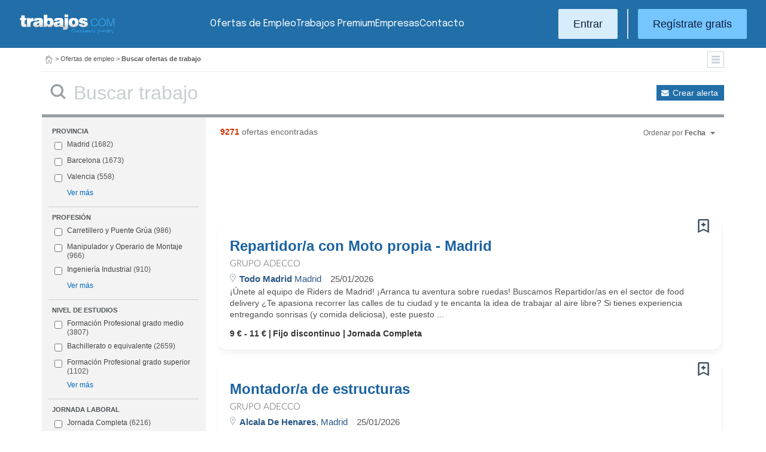

--- FILE ---
content_type: text/html; charset=UTF-8
request_url: https://www.trabajos.com/ofertas-empleo/madrid/san-agustin-del-guadalix/www.trabajos.com/ofertas-empleo/madrid/san-agustin-del-guadalix/ayudante-office
body_size: 27277
content:
<!DOCTYPE html PUBLIC "-//W3C//DTD XHTML 1.0 Transitional//EN" "http://www.w3.org/TR/xhtml1/DTD/xhtml1-transitional.dtd"><html xmlns="http://www.w3.org/1999/xhtml" lang="es"><head><title>Ofertas de Empleo - Trabajos.com</title><meta http-equiv="Content-Type" content="text/html; charset=utf-8" /><meta name="description" content="Ofertas de trabajo . Trabajos.com es la web líder en ofertas de empleo . Te ayudamos a encontrar el mejor empleo." /><meta name="keywords" content="ofertas empleo , ofertas trabajo , bolsa empleo , bolsa trabajo , empleo , trabajo , buscar trabajo , busco trabajo , buscar empleo , buscar trabajo " /><meta name="apple-itunes-app" content="app-id=516317735" /><meta property="fb:admins" content="550580406" /><meta property="fb:admins" content="1379411340" /><meta property="fb:admins" content="100010285996518" /><meta http-equiv="Content-Language" content="es"/><meta name="Distribution" content="global"/><meta name="referrer" content="always" /><link rel="shortcut icon" href="/favicon.ico" /><link rel="stylesheet" href="/css/theme/jquery-ui.css?366" type="text/css" media="screen" /><link rel="manifest" href="/firebase/manifest.json"><!-- Start VWO Async SmartCode --><link rel="preconnect" href="https://dev.visualwebsiteoptimizer.com" /><script type='text/javascript' id='vwoCode'>window._vwo_code || (function() {var account_id=969587,version=2.1,settings_tolerance=2000,hide_element='body',hide_element_style = 'opacity:0 !important;filter:alpha(opacity=0) !important;background:none !important;transition:none !important;',/* DO NOT EDIT BELOW THIS LINE */f=false,w=window,d=document,v=d.querySelector('#vwoCode'),cK='_vwo_'+account_id+'_settings',cc={};try{var c=JSON.parse(localStorage.getItem('_vwo_'+account_id+'_config'));cc=c&&typeof c==='object'?c:{}}catch(e){}var stT=cc.stT==='session'?w.sessionStorage:w.localStorage;code={nonce:v&&v.nonce,use_existing_jquery:function(){return typeof use_existing_jquery!=='undefined'?use_existing_jquery:undefined},library_tolerance:function(){return typeof library_tolerance!=='undefined'?library_tolerance:undefined},settings_tolerance:function(){return cc.sT||settings_tolerance},hide_element_style:function(){return'{'+(cc.hES||hide_element_style)+'}'},hide_element:function(){if(performance.getEntriesByName('first-contentful-paint')[0]){return''}return typeof cc.hE==='string'?cc.hE:hide_element},getVersion:function(){return version},finish:function(e){if(!f){f=true;var t=d.getElementById('_vis_opt_path_hides');if(t)t.parentNode.removeChild(t);if(e)(new Image).src='https://dev.visualwebsiteoptimizer.com/ee.gif?a='+account_id+e}},finished:function(){return f},addScript:function(e){var t=d.createElement('script');t.type='text/javascript';if(e.src){t.src=e.src}else{t.text=e.text}v&&t.setAttribute('nonce',v.nonce);d.getElementsByTagName('head')[0].appendChild(t)},load:function(e,t){var n=this.getSettings(),i=d.createElement('script'),r=this;t=t||{};if(n){i.textContent=n;d.getElementsByTagName('head')[0].appendChild(i);if(!w.VWO||VWO.caE){stT.removeItem(cK);r.load(e)}}else{var o=new XMLHttpRequest;o.open('GET',e,true);o.withCredentials=!t.dSC;o.responseType=t.responseType||'text';o.onload=function(){if(t.onloadCb){return t.onloadCb(o,e)}if(o.status===200||o.status===304){_vwo_code.addScript({text:o.responseText})}else{_vwo_code.finish('&e=loading_failure:'+e)}};o.onerror=function(){if(t.onerrorCb){return t.onerrorCb(e)}_vwo_code.finish('&e=loading_failure:'+e)};o.send()}},getSettings:function(){try{var e=stT.getItem(cK);if(!e){return}e=JSON.parse(e);if(Date.now()>e.e){stT.removeItem(cK);return}return e.s}catch(e){return}},init:function(){if(d.URL.indexOf('__vwo_disable__')>-1)return;var e=this.settings_tolerance();w._vwo_settings_timer=setTimeout(function(){_vwo_code.finish();stT.removeItem(cK)},e);var t;if(this.hide_element()!=='body'){t=d.createElement('style');var n=this.hide_element(),i=n?n+this.hide_element_style():'',r=d.getElementsByTagName('head')[0];t.setAttribute('id','_vis_opt_path_hides');v&&t.setAttribute('nonce',v.nonce);t.setAttribute('type','text/css');if(t.styleSheet)t.styleSheet.cssText=i;else t.appendChild(d.createTextNode(i));r.appendChild(t)}else{t=d.getElementsByTagName('head')[0];var i=d.createElement('div');i.style.cssText='z-index: 2147483647 !important;position: fixed !important;left: 0 !important;top: 0 !important;width: 100% !important;height: 100% !important;background: white !important;';i.setAttribute('id','_vis_opt_path_hides');i.classList.add('_vis_hide_layer');t.parentNode.insertBefore(i,t.nextSibling)}var o=window._vis_opt_url||d.URL,s='https://dev.visualwebsiteoptimizer.com/j.php?a='+account_id+'&u='+encodeURIComponent(o)+'&vn='+version;if(w.location.search.indexOf('_vwo_xhr')!==-1){this.addScript({src:s})}else{this.load(s+'&x=true')}}};w._vwo_code=code;code.init();})();</script><!-- End VWO Async SmartCode --><script type="text/javascript">(function(i,s,o,g,r,a,m){i['GoogleAnalyticsObject']=r;i[r]=i[r]||function(){	(i[r].q=i[r].q||[]).push(arguments)},i[r].l=1*new Date();a=s.createElement(o),	m=s.getElementsByTagName(o)[0];a.async=1;a.src=g;m.parentNode.insertBefore(a,m)	})(window,document,'script','//www.google-analytics.com/analytics.js','ga');	ga('create', 'UA-152964-1', {'cookieDomain': 'trabajos.com','userId': ''});	ga('send', 'pageview');</script><!--include virtual="/empresa/ssi_script_hotjar.thtml" --><!-- Global site tag (gtag.js) - Google Ads: 1070656476 --><!--<script async src="https://www.googletagmanager.com/gtag/js?id=AW-1070656476"></script><script>window.dataLayer = window.dataLayer || [];
function gtag(){dataLayer.push(arguments);}
gtag('js', new Date());
gtag('config', 'AW-1070656476', {'allow_enhanced_conversions': true});</script>--><!--conversionRegistroEmpresas--><!-- Event snippet for Etiqueta de remarketing: remarketing page --><script> gtag('event', 'conversion', { 'send_to': 'AW-1070656476/i3qkCPT29QMQ3NfD_gM', 'aw_remarketing_only': true });</script><!-- New script for Google Analitycs 4 (GA4) --><script async src="https://www.googletagmanager.com/gtag/js?id=G-B8K8J061WJ"></script><script> window.dataLayer = window.dataLayer || []; function gtag(){dataLayer.push(arguments);} gtag('js', new Date()); gtag('config', 'G-B8K8J061WJ');</script><!-- New Script for Clearbit --><script type="text/javascript"> (function (d, u, h, s) { h = d.getElementsByTagName('head')[0]; s = d.createElement('script'); s.async = 1; s.src = u + new Date().getTime(); h.appendChild(s); } )(document, 'https://grow.clearbitjs.com/api/pixel.js?v=');</script><!-- Google Tag Manager --><script>(function(w,d,s,l,i){w[l]=w[l]||[];w[l].push({'gtm.start': new Date().getTime(),event:'gtm.js'});var f=d.getElementsByTagName(s)[0], j=d.createElement(s),dl=l!='dataLayer'?'&l='+l:'';j.async=true;j.src= 'https://www.googletagmanager.com/gtm.js?id='+i+dl;f.parentNode.insertBefore(j,f);
})(window,document,'script','dataLayer','GTM-W65KH6TZ');</script><!-- End Google Tag Manager --><link rel="stylesheet" type="text/css" href="/css/layout.css?366" /><link rel="stylesheet" type="text/css" href="/css/layout-style.css?366" /><link rel="stylesheet" type="text/css" href="/css/estilos.css?366" /><!--#include virtual="/ssi_css_usuario.thtml" --><link rel="stylesheet" type="text/css" href="/css/es/pais.css?366" /><!-- Google tag (gtag.js) --><script async src="https://www.googletagmanager.com/gtag/js?id=AW-1070656476"></script><script> window.dataLayer = window.dataLayer || []; function gtag(){dataLayer.push(arguments);} gtag('js', new Date()); gtag('config', 'AW-1070656476'); </script></head><body><header><iframe id='acdf9837' name='acdf9837' src='//a.hspvst.com/delivery/afr.php?zoneid=22&amp;cb=INSERT_RANDOM_NUMBER_HERE' frameborder='0' scrolling='no' width="0" height="0" srtyle="display:none; visibility:hidden"></iframe><h1>Ofertas de Empleo</h1><div class="container"><div class="header-wrapper"><div class="logo"><a href="https://www.trabajos.com/" id="cabLogo" title="Trabajos.com"><img src="/img/2014/logo-c.png" alt="Trabajos.com" class="logo" /></a><a href="https://www.trabajos.com/" id="cabLogoPre" aria-label="Trabajos.com"><img src="/img/2015/premium/logo-premium.png" alt="" class="logoPremium" width="100%" height="100%" /></a><a href="https://www.trabajos.com/" id="cabLogoPro" aria-label="Trabajos.com"><img src="/img/2015/premium/logo-profesional.png" alt="" class="logoProfesional" width="100%" height="100%" /></a></div><!--#include virtual="/ssi_cabecera_username.thtml" --><ul class="menu"><li class="ofertas"><a href="https://www.trabajos.com/ofertas-empleo/"  title="Ofertas de Trabajo" id="cabEmpleo">Ofertas de Empleo</a></li><li class="cursos"><a href="https://www.trabajos.com/premium/mejora-candidatura/?utm_source=trabajos&utm_medium=web&utm_campaign=LandingMejora"  id="cabPremium">Trabajos Premium</a></li><li class="empresas"><a href="https://www.trabajos.com/empresas/"  title="Publicar Ofertas Trabajo Gratis" id="cabEmpresas">Empresas</a></li><li class="contacto"><a href="https://www.trabajos.com/contacto/?contacto=HV_CONTACTO" id="cabEmpresas">Contacto</a></li></ul><div class="authentication"><a href="https://www.trabajos.com/acceso/" title="Entrar a Trabajos.com" rel="nofollow" class="btn btn-light">Entrar</a><hr class="separator separator-vertical" /><a href="https://www.trabajos.com/candidato/registro/" id="cabRegistrate" rel="nofollow" class="btn">Reg&iacute;strate gratis</a></div><span title="Menú" class="header-mobile-trigger"><img src="/img/2025/menu-trigger.svg" alt="Menu" /></span></div><div class="menu-mobile" id="menuMov"><span title="Menú" class="header-mobile-trigger"><img src="/img/2025/menu-trigger-close.svg" alt="Menu" /></span><div class="menu-mobile-logged"><!--#include virtual="/ssi_cabecera_username.thtml" --><!--#include virtual="/empresa/ssi_cabecera_empresa.thtml" --></div><ul class="list text-center"><li><a href="https://www.trabajos.com/ofertas/"  id="cabEmpleoMov">Ofertas de Empleo</a></li><li><a href="https://www.trabajos.com/premium/mejora-candidatura/?utm_source=trabajos&utm_medium=web&utm_campaign=LandingMejora"  id="cabPremiumMov">Trabajos Premium</a></li><li><a href="https://www.trabajos.com/empresas/"  id="cabEmpresasMov">Empresas</a></li><li><a href="https://www.trabajos.com/contacto/?contacto=HV_CONTACTO" id="cabEmpresas">Contacto</a></li></ul><div class="authentication"><a href="https://www.trabajos.com/acceso/" title="Entrar a Trabajos.com" rel="nofollow" class="btn btn-light">Entrar</a><hr class="separator" /><a href="https://www.trabajos.com/candidato/registro/" id="cabRegistrate" rel="nofollow" class="btn">Reg&iacute;strate</a></div></div></div><div class="print logoprint"><img src="/img/logo_trabajos.gif" alt="Trabajos.com" /></div></header><div class="main980nm pathruleta"><div id="path"><a href="https://www.trabajos.com/" title="Trabajos.com"><img src="/img/2014/ico_home.png" alt="Volver a la portada" width="100%" height="100%"/></a> &gt; <a href="https://www.trabajos.com/ofertas-empleo/" title="Ofertas de trabajo">Ofertas de empleo</a> &gt; 
<strong>Buscar ofertas de trabajo</strong><div class="ruletainterior"><img src="/img/2014/icofiltros_min.png" id="pestanaFiltroBusqueda" class="icoFiltros" alt="Filtros" /></div> </div>
<!--#include virtual="/candidato/ssi_path_buscador.thtml" --><!--#include virtual="/ssi_path_vermas.thtml" --><!--#include virtual="/candidato/ssi_path_vermas.thtml" --></div><div id="filtrosBuscador" class="filtrosBuscador" style="display:none"><div id="opcionesBuscador" class="opcionesBuscador"><div id="contenidoFiltroProfesiones" class="filtrosItems"><div class="filtro-title"><a title="Buscar trabajo por profesiones" href="https://www.trabajos.com/profesiones/">Profesiones</a></div><ul><li><a title="Ofertas Trabajo Atención al cliente" href="https://www.trabajos.com/ofertas-empleo/atencion_al_cliente">Atención al cliente</a></li><li><a title="Ofertas Trabajo Comercial Ventas" href="https://www.trabajos.com/ofertas-empleo/comercial_ventas">Comercial y Ventas</a></li><li><a title="Ofertas Trabajo Contabilidad" href="https://www.trabajos.com/ofertas-empleo/contables">Contabilidad</a></li><li><a title="Ofertas Trabajo Educación, Magisterio y Pedagogía" href="https://www.trabajos.com/ofertas-empleo/educacion_magisterio_pedagogia">Educación, Magisterio y Pedagogía</a></li><li><a title="Ofertas Trabajo Gestión de Proyectos" href="https://www.trabajos.com/ofertas-empleo/gestion_de_proyectos">Gestión de Proyectos</a></li><li><a title="Ofertas Trabajo Hardware, Redes y Seguridad" href="https://www.trabajos.com/ofertas-empleo/hardware_redes_y_seguridad">Hardware, Redes y Seguridad</a></li><li><a title="Ofertas Trabajo Hosteleria, Camarero o Gobernante" href="https://www.trabajos.com/ofertas-empleo/hosteleria_camarero_gobernante">Hostelería: Camarero o Gobernante</a></li></ul><ul><li><a title="Ofertas Trabajo Consultoria" href="https://www.trabajos.com/ofertas-empleo/informatica_consultoria">Consultoría Informática</a></li><li><a title="Ofertas Trabajo Informatica" href="https://www.trabajos.com/ofertas-empleo/informatica_otros">Informática</a></li><li><a title="Ofertas Trabajo Programador Informatico" href="https://www.trabajos.com/ofertas-empleo/ingenieria_programador">Informática Programador</a></li><li><a title="Ofertas Trabajo Sistemas Informaticos" href="https://www.trabajos.com/ofertas-empleo/informatica_sistemas">Informática Sistemas</a></li><li><a title="Ofertas Trabajo Ingenieria Industrial" href="https://www.trabajos.com/ofertas-empleo/ingenieria_industrial">Ingeniería Industrial</a></li><li><a title="Ofertas Trabajo Ingenieria Telecomunicaciones" href="https://www.trabajos.com/ofertas-empleo/ingenieria_telecomunicaciones">Ingeniería Telecomunicaciones</a></li><li><a title="Ofertas Trabajo Operaciones Logísticas" href="https://www.trabajos.com/ofertas-empleo/logistica_operaciones">Operaciones Logísticas</a></li></ul><ul><li><a title="Ofertas Trabajo Marketing" href="https://www.trabajos.com/ofertas-empleo/marketing_mercadotecnia">Marketing</a></li><li><a title="Ofertas Trabajo Peluquería, Maquillaje y Estética" href="https://www.trabajos.com/ofertas-empleo/peluqueria_maquillaje_estheticienes">Peluquería, Maquillaje y Estetética</a></li><li><a title="Ofertas Trabajo Recepcionista" href="https://www.trabajos.com/ofertas-empleo/recepcionista">Recepcionista</a></li><li><a title="Ofertas Trabajo Recursos Humanos" href="https://www.trabajos.com/ofertas-empleo/recursos_humanos_personal">Recursos Humanos</a></li><li><a title="Ofertas Trabajo Secretaria Administración" href="https://www.trabajos.com/ofertas-empleo/secretaria_administracion">Secretaría y Administración</a></li><li><a title="Ofertas Trabajo Telefonista, Televenta y Encuestas" href="https://www.trabajos.com/ofertas-empleo/telefonistas_televenta_encuestas">Telefonistas, Televenta y Encuestas</a></li><li><a title="Ofertas Trabajo Dependientas" href="https://www.trabajos.com/ofertas-empleo/dependientas">Dependientas</a></li></ul></div><div id="contenidoFiltroProvincias" class="filtrosItems"><div class="filtro-title"><a title="Buscar Trabajo por Provincias" href="https://www.trabajos.com/provincias/">Provincias</a></div><ul><li><a title="Ofertas Trabajo Madrid" href="https://www.trabajos.com/ofertas-empleo/madrid">Madrid</a></li><li><a title="Ofertas Trabajo Barcelona" href="https://www.trabajos.com/ofertas-empleo/barcelona">Barcelona</a></li><li><a title="Ofertas Trabajo Valencia" href="https://www.trabajos.com/ofertas-empleo/valencia">Valencia</a></li><li><a title="Ofertas Trabajo Sevilla" href="https://www.trabajos.com/ofertas-empleo/sevilla">Sevilla</a></li><li><a title="Ofertas Trabajo Málaga" href="https://www.trabajos.com/ofertas-empleo/malaga">Málaga</a></li><li><a title="Ofertas Trabajo Alicante" href="https://www.trabajos.com/ofertas-empleo/alicante">Alicante</a></li><li><a title="Ofertas Trabajo Vizcaya/Bizkaia" href="https://www.trabajos.com/ofertas-empleo/bizkaia">Bizkaia</a></li></ul><ul><li><a title="Ofertas Trabajo A Coruña" href="https://www.trabajos.com/ofertas-empleo/a-coruna">A Coruña</a></li><li><a title="Ofertas Trabajo Guipuzcoa/Gipuzkoa" href="https://www.trabajos.com/ofertas-empleo/gipuzkoa">Gipuzkoa</a></li><li><a title="Ofertas Trabajo Murcia" href="https://www.trabajos.com/ofertas-empleo/murcia">Murcia</a></li><li><a title="Ofertas Trabajo Zaragoza" href="https://www.trabajos.com/ofertas-empleo/zaragoza">Zaragoza</a></li><li><a title="Ofertas Trabajo Asturias" href="https://www.trabajos.com/ofertas-empleo/asturias">Asturias</a></li><li><a title="Ofertas Trabajo Tarragona" href="https://www.trabajos.com/ofertas-empleo/tarragona">Tarragona</a></li><li><a title="Ofertas Trabajo Baleares" href="https://www.trabajos.com/ofertas-empleo/baleares">Baleares</a></li></ul><ul><li><a title="Ofertas Trabajo Girona" href="https://www.trabajos.com/ofertas-empleo/girona">Girona</a></li><li><a title="Ofertas Trabajo Pontevedra" href="https://www.trabajos.com/ofertas-empleo/pontevedra">Pontevedra</a></li><li><a title="Ofertas Trabajo Cádiz" href="https://www.trabajos.com/ofertas-empleo/cadiz">Cádiz</a></li><li><a title="Ofertas Trabajo Granada" href="https://www.trabajos.com/ofertas-empleo/granada">Granada</a></li><li><a title="Ofertas Trabajo Valladolid" href="https://www.trabajos.com/ofertas-empleo/valladolid">Valladolid</a></li><li><a title="Ofertas Trabajo Navarra" href="https://www.trabajos.com/ofertas-empleo/navarra">Navarra</a></li><li><a title="Ofertas Trabajo Cantabria" href="https://www.trabajos.com/ofertas-empleo/cantabria">Cantabria</a></li></ul></div></div></div><form id="BUSCADOR" name="BUSCADOR" method="GET" action="https://www.trabajos.com/ofertas-empleo/"><div class="main980nm"><div id="div-minitools" class="minitools"><a href="/ofertasporemail/alta/?idc=13" class="alerta" rel="nofollow" title="Recibir ofertas de trabajo por email">Crear alerta</a></div><div class="buscadorfull"><input type="hidden" id="idpais" name="IDPAIS" value="100" /><input type="image" src="/img/2014/ico_search.png" name="BUSCAR" value="Buscar" alt="Buscar" /><label for="cadena" class="sr-only">Buscar</label><input type="text" id="cadena" name="CADENA" class="liviano" value="" size="50" maxlength="100" placeholder="Buscar trabajo" /></div></div></form><div id="dialogCargando" style="display:none; text-align:center;padding-top:50px"><img src="/img/loading.gif" alt="Cargando" /></div><div id="div-cuerpo" class="main980nm"> <div class="buscadorfiltros"><div id="zona-filtros-visibles"> <div class="filtro_inner"><div class="filtro-title">Provincia</div><ul id="parte-seleccion-fpv" class=""></ul><ul id="parte-visible-fpv" ><li><label><input type="checkbox" name="FPV[]" class="aaaaaaaa" value="1220" id="checkbox-FPV-1220" data-descripcion="Madrid" ><a href="https://www.trabajos.com/ofertas-empleo/madrid" title="Ofertas de Empleo en Madrid" id="enlace-FPV-1220">Madrid</a><span> (1682)</span></label></li><li><label><input type="checkbox" name="FPV[]" class="aaaaaaaa" value="1105" id="checkbox-FPV-1105" data-descripcion="Barcelona" ><a href="https://www.trabajos.com/ofertas-empleo/barcelona" title="Ofertas de Empleo en Barcelona" id="enlace-FPV-1105">Barcelona</a><span> (1673)</span></label></li><li><label><input type="checkbox" name="FPV[]" class="aaaaaaaa" value="1300" id="checkbox-FPV-1300" data-descripcion="Valencia" ><a href="https://www.trabajos.com/ofertas-empleo/valencia" title="Ofertas de Empleo en Valencia" id="enlace-FPV-1300">Valencia</a><span> (558)</span></label></li></ul><ul id="parte-oculta-fpv" hidden><li><label><input type="checkbox" name="FPV[]" class="aaaaaaaa" value="1060" id="checkbox-FPV-1060" data-descripcion="A Coruña" ><a href="https://www.trabajos.com/ofertas-empleo/a-coruna" title="Ofertas de Empleo en A Coruña" id="enlace-FPV-1060">A Coruña</a><span> (130)</span></label></li><li><label><input type="checkbox" name="FPV[]" class="aaaaaaaa" value="1070" id="checkbox-FPV-1070" data-descripcion="Albacete" ><a href="https://www.trabajos.com/ofertas-empleo/albacete" title="Ofertas de Empleo en Albacete" id="enlace-FPV-1070">Albacete</a><span> (46)</span></label></li><li><label><input type="checkbox" name="FPV[]" class="aaaaaaaa" value="1075" id="checkbox-FPV-1075" data-descripcion="Alicante" ><a href="https://www.trabajos.com/ofertas-empleo/alicante" title="Ofertas de Empleo en Alicante" id="enlace-FPV-1075">Alicante</a><span> (142)</span></label></li><li><label><input type="checkbox" name="FPV[]" class="aaaaaaaa" value="1080" id="checkbox-FPV-1080" data-descripcion="Almería" ><a href="https://www.trabajos.com/ofertas-empleo/almeria" title="Ofertas de Empleo en Almería" id="enlace-FPV-1080">Almería</a><span> (78)</span></label></li><li><label><input type="checkbox" name="FPV[]" class="aaaaaaaa" value="1065" id="checkbox-FPV-1065" data-descripcion="Araba" ><a href="https://www.trabajos.com/ofertas-empleo/araba" title="Ofertas de Empleo en Araba" id="enlace-FPV-1065">Araba</a><span> (159)</span></label></li><li><label><input type="checkbox" name="FPV[]" class="aaaaaaaa" value="1085" id="checkbox-FPV-1085" data-descripcion="Asturias" ><a href="https://www.trabajos.com/ofertas-empleo/asturias" title="Ofertas de Empleo en Asturias" id="enlace-FPV-1085">Asturias</a><span> (89)</span></label></li><li><label><input type="checkbox" name="FPV[]" class="aaaaaaaa" value="1090" id="checkbox-FPV-1090" data-descripcion="Ávila" ><a href="https://www.trabajos.com/ofertas-empleo/avila" title="Ofertas de Empleo en Ávila" id="enlace-FPV-1090">Ávila</a><span> (36)</span></label></li><li><label><input type="checkbox" name="FPV[]" class="aaaaaaaa" value="1095" id="checkbox-FPV-1095" data-descripcion="Badajoz" ><a href="https://www.trabajos.com/ofertas-empleo/badajoz" title="Ofertas de Empleo en Badajoz" id="enlace-FPV-1095">Badajoz</a><span> (49)</span></label></li><li><label><input type="checkbox" name="FPV[]" class="aaaaaaaa" value="1100" id="checkbox-FPV-1100" data-descripcion="Baleares" ><a href="https://www.trabajos.com/ofertas-empleo/baleares" title="Ofertas de Empleo en Baleares" id="enlace-FPV-1100">Baleares</a><span> (99)</span></label></li><li><label><input type="checkbox" name="FPV[]" class="aaaaaaaa" value="1105" id="checkbox-FPV-1105" data-descripcion="Barcelona" ><a href="https://www.trabajos.com/ofertas-empleo/barcelona" title="Ofertas de Empleo en Barcelona" id="enlace-FPV-1105">Barcelona</a><span> (1673)</span></label></li><li><label><input type="checkbox" name="FPV[]" class="aaaaaaaa" value="1110" id="checkbox-FPV-1110" data-descripcion="Bizkaia" ><a href="https://www.trabajos.com/ofertas-empleo/bizkaia" title="Ofertas de Empleo en Bizkaia" id="enlace-FPV-1110">Bizkaia</a><span> (279)</span></label></li><li><label><input type="checkbox" name="FPV[]" class="aaaaaaaa" value="1115" id="checkbox-FPV-1115" data-descripcion="Burgos" ><a href="https://www.trabajos.com/ofertas-empleo/burgos" title="Ofertas de Empleo en Burgos" id="enlace-FPV-1115">Burgos</a><span> (96)</span></label></li><li><label><input type="checkbox" name="FPV[]" class="aaaaaaaa" value="1120" id="checkbox-FPV-1120" data-descripcion="Cáceres" ><a href="https://www.trabajos.com/ofertas-empleo/caceres" title="Ofertas de Empleo en Cáceres" id="enlace-FPV-1120">Cáceres</a><span> (41)</span></label></li><li><label><input type="checkbox" name="FPV[]" class="aaaaaaaa" value="1125" id="checkbox-FPV-1125" data-descripcion="Cádiz" ><a href="https://www.trabajos.com/ofertas-empleo/cadiz" title="Ofertas de Empleo en Cádiz" id="enlace-FPV-1125">Cádiz</a><span> (78)</span></label></li><li><label><input type="checkbox" name="FPV[]" class="aaaaaaaa" value="1130" id="checkbox-FPV-1130" data-descripcion="Cantabria" ><a href="https://www.trabajos.com/ofertas-empleo/cantabria" title="Ofertas de Empleo en Cantabria" id="enlace-FPV-1130">Cantabria</a><span> (161)</span></label></li><li><label><input type="checkbox" name="FPV[]" class="aaaaaaaa" value="1135" id="checkbox-FPV-1135" data-descripcion="Castellón" ><a href="https://www.trabajos.com/ofertas-empleo/castellon" title="Ofertas de Empleo en Castellón" id="enlace-FPV-1135">Castellón</a><span> (110)</span></label></li><li><label><input type="checkbox" name="FPV[]" class="aaaaaaaa" value="1140" id="checkbox-FPV-1140" data-descripcion="Ceuta" ><a href="https://www.trabajos.com/ofertas-empleo/ceuta" title="Ofertas de Empleo en Ceuta" id="enlace-FPV-1140">Ceuta</a><span> (28)</span></label></li><li><label><input type="checkbox" name="FPV[]" class="aaaaaaaa" value="1145" id="checkbox-FPV-1145" data-descripcion="Ciudad Real" ><a href="https://www.trabajos.com/ofertas-empleo/ciudad-real" title="Ofertas de Empleo en Ciudad Real" id="enlace-FPV-1145">Ciudad Real</a><span> (54)</span></label></li><li><label><input type="checkbox" name="FPV[]" class="aaaaaaaa" value="1150" id="checkbox-FPV-1150" data-descripcion="Córdoba" ><a href="https://www.trabajos.com/ofertas-empleo/cordoba" title="Ofertas de Empleo en Córdoba" id="enlace-FPV-1150">Córdoba</a><span> (56)</span></label></li><li><label><input type="checkbox" name="FPV[]" class="aaaaaaaa" value="1155" id="checkbox-FPV-1155" data-descripcion="Cuenca" ><a href="https://www.trabajos.com/ofertas-empleo/cuenca" title="Ofertas de Empleo en Cuenca" id="enlace-FPV-1155">Cuenca</a><span> (42)</span></label></li><li><label><input type="checkbox" name="FPV[]" class="aaaaaaaa" value="1160" id="checkbox-FPV-1160" data-descripcion="Gipuzkoa" ><a href="https://www.trabajos.com/ofertas-empleo/gipuzkoa" title="Ofertas de Empleo en Gipuzkoa" id="enlace-FPV-1160">Gipuzkoa</a><span> (186)</span></label></li><li><label><input type="checkbox" name="FPV[]" class="aaaaaaaa" value="1165" id="checkbox-FPV-1165" data-descripcion="Girona" ><a href="https://www.trabajos.com/ofertas-empleo/girona" title="Ofertas de Empleo en Girona" id="enlace-FPV-1165">Girona</a><span> (177)</span></label></li><li><label><input type="checkbox" name="FPV[]" class="aaaaaaaa" value="1170" id="checkbox-FPV-1170" data-descripcion="Granada" ><a href="https://www.trabajos.com/ofertas-empleo/granada" title="Ofertas de Empleo en Granada" id="enlace-FPV-1170">Granada</a><span> (128)</span></label></li><li><label><input type="checkbox" name="FPV[]" class="aaaaaaaa" value="1175" id="checkbox-FPV-1175" data-descripcion="Guadalajara" ><a href="https://www.trabajos.com/ofertas-empleo/guadalajara" title="Ofertas de Empleo en Guadalajara" id="enlace-FPV-1175">Guadalajara</a><span> (118)</span></label></li><li><label><input type="checkbox" name="FPV[]" class="aaaaaaaa" value="1180" id="checkbox-FPV-1180" data-descripcion="Huelva" ><a href="https://www.trabajos.com/ofertas-empleo/huelva" title="Ofertas de Empleo en Huelva" id="enlace-FPV-1180">Huelva</a><span> (60)</span></label></li><li><label><input type="checkbox" name="FPV[]" class="aaaaaaaa" value="1185" id="checkbox-FPV-1185" data-descripcion="Huesca" ><a href="https://www.trabajos.com/ofertas-empleo/huesca" title="Ofertas de Empleo en Huesca" id="enlace-FPV-1185">Huesca</a><span> (53)</span></label></li><li><label><input type="checkbox" name="FPV[]" class="aaaaaaaa" value="1190" id="checkbox-FPV-1190" data-descripcion="Jaén" ><a href="https://www.trabajos.com/ofertas-empleo/jaen" title="Ofertas de Empleo en Jaén" id="enlace-FPV-1190">Jaén</a><span> (110)</span></label></li><li><label><input type="checkbox" name="FPV[]" class="aaaaaaaa" value="1195" id="checkbox-FPV-1195" data-descripcion="La Rioja" ><a href="https://www.trabajos.com/ofertas-empleo/la-rioja" title="Ofertas de Empleo en La Rioja" id="enlace-FPV-1195">La Rioja</a><span> (45)</span></label></li><li><label><input type="checkbox" name="FPV[]" class="aaaaaaaa" value="1200" id="checkbox-FPV-1200" data-descripcion="Las Palmas" ><a href="https://www.trabajos.com/ofertas-empleo/las-palmas" title="Ofertas de Empleo en Las Palmas" id="enlace-FPV-1200">Las Palmas</a><span> (83)</span></label></li><li><label><input type="checkbox" name="FPV[]" class="aaaaaaaa" value="1205" id="checkbox-FPV-1205" data-descripcion="León" ><a href="https://www.trabajos.com/ofertas-empleo/leon" title="Ofertas de Empleo en León" id="enlace-FPV-1205">León</a><span> (58)</span></label></li><li><label><input type="checkbox" name="FPV[]" class="aaaaaaaa" value="1210" id="checkbox-FPV-1210" data-descripcion="Lleida" ><a href="https://www.trabajos.com/ofertas-empleo/lleida" title="Ofertas de Empleo en Lleida" id="enlace-FPV-1210">Lleida</a><span> (207)</span></label></li><li><label><input type="checkbox" name="FPV[]" class="aaaaaaaa" value="1215" id="checkbox-FPV-1215" data-descripcion="Lugo" ><a href="https://www.trabajos.com/ofertas-empleo/lugo" title="Ofertas de Empleo en Lugo" id="enlace-FPV-1215">Lugo</a><span> (54)</span></label></li><li><label><input type="checkbox" name="FPV[]" class="aaaaaaaa" value="1220" id="checkbox-FPV-1220" data-descripcion="Madrid" ><a href="https://www.trabajos.com/ofertas-empleo/madrid" title="Ofertas de Empleo en Madrid" id="enlace-FPV-1220">Madrid</a><span> (1682)</span></label></li><li><label><input type="checkbox" name="FPV[]" class="aaaaaaaa" value="1225" id="checkbox-FPV-1225" data-descripcion="Málaga" ><a href="https://www.trabajos.com/ofertas-empleo/malaga" title="Ofertas de Empleo en Málaga" id="enlace-FPV-1225">Málaga</a><span> (228)</span></label></li><li><label><input type="checkbox" name="FPV[]" class="aaaaaaaa" value="1230" id="checkbox-FPV-1230" data-descripcion="Melilla" ><a href="https://www.trabajos.com/ofertas-empleo/melilla" title="Ofertas de Empleo en Melilla" id="enlace-FPV-1230">Melilla</a><span> (28)</span></label></li><li><label><input type="checkbox" name="FPV[]" class="aaaaaaaa" value="1235" id="checkbox-FPV-1235" data-descripcion="Murcia" ><a href="https://www.trabajos.com/ofertas-empleo/murcia" title="Ofertas de Empleo en Murcia" id="enlace-FPV-1235">Murcia</a><span> (225)</span></label></li><li><label><input type="checkbox" name="FPV[]" class="aaaaaaaa" value="1240" id="checkbox-FPV-1240" data-descripcion="Navarra" ><a href="https://www.trabajos.com/ofertas-empleo/navarra" title="Ofertas de Empleo en Navarra" id="enlace-FPV-1240">Navarra</a><span> (201)</span></label></li><li><label><input type="checkbox" name="FPV[]" class="aaaaaaaa" value="1245" id="checkbox-FPV-1245" data-descripcion="Ourense" ><a href="https://www.trabajos.com/ofertas-empleo/ourense" title="Ofertas de Empleo en Ourense" id="enlace-FPV-1245">Ourense</a><span> (37)</span></label></li><li><label><input type="checkbox" name="FPV[]" class="aaaaaaaa" value="1250" id="checkbox-FPV-1250" data-descripcion="Palencia" ><a href="https://www.trabajos.com/ofertas-empleo/palencia" title="Ofertas de Empleo en Palencia" id="enlace-FPV-1250">Palencia</a><span> (78)</span></label></li><li><label><input type="checkbox" name="FPV[]" class="aaaaaaaa" value="1255" id="checkbox-FPV-1255" data-descripcion="Pontevedra" ><a href="https://www.trabajos.com/ofertas-empleo/pontevedra" title="Ofertas de Empleo en Pontevedra" id="enlace-FPV-1255">Pontevedra</a><span> (81)</span></label></li><li><label><input type="checkbox" name="FPV[]" class="aaaaaaaa" value="1265" id="checkbox-FPV-1265" data-descripcion="S.C. Tenerife" ><a href="https://www.trabajos.com/ofertas-empleo/tenerife" title="Ofertas de Empleo en S.C. Tenerife" id="enlace-FPV-1265">S.C. Tenerife</a><span> (112)</span></label></li><li><label><input type="checkbox" name="FPV[]" class="aaaaaaaa" value="1260" id="checkbox-FPV-1260" data-descripcion="Salamanca" ><a href="https://www.trabajos.com/ofertas-empleo/salamanca" title="Ofertas de Empleo en Salamanca" id="enlace-FPV-1260">Salamanca</a><span> (46)</span></label></li><li><label><input type="checkbox" name="FPV[]" class="aaaaaaaa" value="1270" id="checkbox-FPV-1270" data-descripcion="Segovia" ><a href="https://www.trabajos.com/ofertas-empleo/segovia" title="Ofertas de Empleo en Segovia" id="enlace-FPV-1270">Segovia</a><span> (48)</span></label></li><li><label><input type="checkbox" name="FPV[]" class="aaaaaaaa" value="1275" id="checkbox-FPV-1275" data-descripcion="Sevilla" ><a href="https://www.trabajos.com/ofertas-empleo/sevilla" title="Ofertas de Empleo en Sevilla" id="enlace-FPV-1275">Sevilla</a><span> (303)</span></label></li><li><label><input type="checkbox" name="FPV[]" class="aaaaaaaa" value="1280" id="checkbox-FPV-1280" data-descripcion="Soria" ><a href="https://www.trabajos.com/ofertas-empleo/soria" title="Ofertas de Empleo en Soria" id="enlace-FPV-1280">Soria</a><span> (43)</span></label></li><li><label><input type="checkbox" name="FPV[]" class="aaaaaaaa" value="1285" id="checkbox-FPV-1285" data-descripcion="Tarragona" ><a href="https://www.trabajos.com/ofertas-empleo/tarragona" title="Ofertas de Empleo en Tarragona" id="enlace-FPV-1285">Tarragona</a><span> (189)</span></label></li><li><label><input type="checkbox" name="FPV[]" class="aaaaaaaa" value="1290" id="checkbox-FPV-1290" data-descripcion="Teruel" ><a href="https://www.trabajos.com/ofertas-empleo/teruel" title="Ofertas de Empleo en Teruel" id="enlace-FPV-1290">Teruel</a><span> (50)</span></label></li><li><label><input type="checkbox" name="FPV[]" class="aaaaaaaa" value="1295" id="checkbox-FPV-1295" data-descripcion="Toledo" ><a href="https://www.trabajos.com/ofertas-empleo/toledo" title="Ofertas de Empleo en Toledo" id="enlace-FPV-1295">Toledo</a><span> (90)</span></label></li><li><label><input type="checkbox" name="FPV[]" class="aaaaaaaa" value="1300" id="checkbox-FPV-1300" data-descripcion="Valencia" ><a href="https://www.trabajos.com/ofertas-empleo/valencia" title="Ofertas de Empleo en Valencia" id="enlace-FPV-1300">Valencia</a><span> (558)</span></label></li><li><label><input type="checkbox" name="FPV[]" class="aaaaaaaa" value="1305" id="checkbox-FPV-1305" data-descripcion="Valladolid" ><a href="https://www.trabajos.com/ofertas-empleo/valladolid" title="Ofertas de Empleo en Valladolid" id="enlace-FPV-1305">Valladolid</a><span> (132)</span></label></li><li><label><input type="checkbox" name="FPV[]" class="aaaaaaaa" value="1310" id="checkbox-FPV-1310" data-descripcion="Zamora" ><a href="https://www.trabajos.com/ofertas-empleo/zamora" title="Ofertas de Empleo en Zamora" id="enlace-FPV-1310">Zamora</a><span> (46)</span></label></li><li><label><input type="checkbox" name="FPV[]" class="aaaaaaaa" value="1315" id="checkbox-FPV-1315" data-descripcion="Zaragoza" ><a href="https://www.trabajos.com/ofertas-empleo/zaragoza" title="Ofertas de Empleo en Zaragoza" id="enlace-FPV-1315">Zaragoza</a><span> (369)</span></label></li></ul><a href="#" id="masmenos-fpv" class="masfiltro">Ver más</a><input type="hidden" id="mostrar-todas-fpv" name="MT-FPV" value="NO"></div><div class="filtro_inner"><div class="filtro-title">Profesión</div><ul id="parte-seleccion-fpf" class=""></ul><ul id="parte-visible-fpf" ><li><label><input type="checkbox" name="FPF[]" class="aaaaaaaa" value="602" id="checkbox-FPF-602" data-descripcion="Carretillero y Puente Grúa" ><a href="https://www.trabajos.com/ofertas-empleo/carretillero" title="Ofertas de Empleo de Carretillero y Puente Grúa" id="enlace-FPF-602">Carretillero y Puente Grúa</a><span> (986)</span></label></li><li><label><input type="checkbox" name="FPF[]" class="aaaaaaaa" value="655" id="checkbox-FPF-655" data-descripcion="Manipulador y Operario de Montaje" ><a href="https://www.trabajos.com/ofertas-empleo/manipulador-operario" title="Ofertas de Empleo de Manipulador y Operario de Montaje" id="enlace-FPF-655">Manipulador y Operario de Montaje</a><span> (966)</span></label></li><li><label><input type="checkbox" name="FPF[]" class="aaaaaaaa" value="360" id="checkbox-FPF-360" data-descripcion="Ingeniería Industrial" ><a href="https://www.trabajos.com/ofertas-empleo/ingenieria_industrial" title="Ofertas de Empleo de Ingeniería Industrial" id="enlace-FPF-360">Ingeniería Industrial</a><span> (910)</span></label></li></ul><ul id="parte-oculta-fpf" hidden><li><label><input type="checkbox" name="FPF[]" class="aaaaaaaa" value="554" id="checkbox-FPF-554" data-descripcion="Administración Inmobiliaria y Fincas" ><a href="https://www.trabajos.com/ofertas-empleo/administracion_inmobiliaria_fincas" title="Ofertas de Empleo de Administración Inmobiliaria y Fincas" id="enlace-FPF-554">Administración Inmobiliaria y Fincas</a><span> (125)</span></label></li><li><label><input type="checkbox" name="FPF[]" class="aaaaaaaa" value="2" id="checkbox-FPF-2" data-descripcion="Administración Pública" ><a href="https://www.trabajos.com/ofertas-empleo/administracion_publica" title="Ofertas de Empleo de Administración Pública" id="enlace-FPF-2">Administración Pública</a><span> (43)</span></label></li><li><label><input type="checkbox" name="FPF[]" class="aaaaaaaa" value="527" id="checkbox-FPF-527" data-descripcion="Agente de Viajes" ><a href="https://www.trabajos.com/ofertas-empleo/turismo" title="Ofertas de Empleo de Agente de Viajes" id="enlace-FPF-527">Agente de Viajes</a><span> (1)</span></label></li><li><label><input type="checkbox" name="FPF[]" class="aaaaaaaa" value="635" id="checkbox-FPF-635" data-descripcion="Agente Funerario y Tanatoestética" ><a href="https://www.trabajos.com/ofertas-empleo/agente-funerario-tanatoestetica" title="Ofertas de Empleo de Agente Funerario y Tanatoestética" id="enlace-FPF-635">Agente Funerario y Tanatoestética</a><span> (1)</span></label></li><li><label><input type="checkbox" name="FPF[]" class="aaaaaaaa" value="580" id="checkbox-FPF-580" data-descripcion="Agricultura y Jardinería" ><a href="https://www.trabajos.com/ofertas-empleo/agricultura_y_jardineria" title="Ofertas de Empleo de Agricultura y Jardinería" id="enlace-FPF-580">Agricultura y Jardinería</a><span> (30)</span></label></li><li><label><input type="checkbox" name="FPF[]" class="aaaaaaaa" value="5" id="checkbox-FPF-5" data-descripcion="Albañil y Oficios de la Construcción" ><a href="https://www.trabajos.com/ofertas-empleo/albanil_construccion" title="Ofertas de Empleo de Albañil y Oficios de la Construcción" id="enlace-FPF-5">Albañil y Oficios de la Construcción</a><span> (70)</span></label></li><li><label><input type="checkbox" name="FPF[]" class="aaaaaaaa" value="10" id="checkbox-FPF-10" data-descripcion="Animación Socio-Cultural" ><a href="https://www.trabajos.com/ofertas-empleo/animacion_socio_cultural" title="Ofertas de Empleo de Animación Socio-Cultural" id="enlace-FPF-10">Animación Socio-Cultural</a><span> (9)</span></label></li><li><label><input type="checkbox" name="FPF[]" class="aaaaaaaa" value="15" id="checkbox-FPF-15" data-descripcion="Arquitectura y Proyección" ><a href="https://www.trabajos.com/ofertas-empleo/arquitectura" title="Ofertas de Empleo de Arquitectura y Proyección" id="enlace-FPF-15">Arquitectura y Proyección</a><span> (13)</span></label></li><li><label><input type="checkbox" name="FPF[]" class="aaaaaaaa" value="643" id="checkbox-FPF-643" data-descripcion="Arte y Museología" ><a href="https://www.trabajos.com/ofertas-empleo/arte-museologia" title="Ofertas de Empleo de Arte y Museología" id="enlace-FPF-643">Arte y Museología</a><span> (2)</span></label></li><li><label><input type="checkbox" name="FPF[]" class="aaaaaaaa" value="32" id="checkbox-FPF-32" data-descripcion="Artes Gráficas" ><a href="https://www.trabajos.com/ofertas-empleo/artes_graficas" title="Ofertas de Empleo de Artes Gráficas" id="enlace-FPF-32">Artes Gráficas</a><span> (52)</span></label></li><li><label><input type="checkbox" name="FPF[]" class="aaaaaaaa" value="25" id="checkbox-FPF-25" data-descripcion="Artes Interpretativas" ><a href="https://www.trabajos.com/ofertas-empleo/arte_dramatico_danza_interpretacion" title="Ofertas de Empleo de Artes Interpretativas" id="enlace-FPF-25">Artes Interpretativas</a><span> (1)</span></label></li><li><label><input type="checkbox" name="FPF[]" class="aaaaaaaa" value="611" id="checkbox-FPF-611" data-descripcion="Asesor Financiero" ><a href="https://www.trabajos.com/ofertas-empleo/asesor_financiero" title="Ofertas de Empleo de Asesor Financiero" id="enlace-FPF-611">Asesor Financiero</a><span> (556)</span></label></li><li><label><input type="checkbox" name="FPF[]" class="aaaaaaaa" value="567" id="checkbox-FPF-567" data-descripcion="Asesoría" ><a href="https://www.trabajos.com/ofertas-empleo/asesoria" title="Ofertas de Empleo de Asesoría" id="enlace-FPF-567">Asesoría</a><span> (7)</span></label></li><li><label><input type="checkbox" name="FPF[]" class="aaaaaaaa" value="578" id="checkbox-FPF-578" data-descripcion="Asistencia Doméstica" ><a href="https://www.trabajos.com/ofertas-empleo/asistencia_domestica" title="Ofertas de Empleo de Asistencia Doméstica" id="enlace-FPF-578">Asistencia Doméstica</a><span> (27)</span></label></li><li><label><input type="checkbox" name="FPF[]" class="aaaaaaaa" value="620" id="checkbox-FPF-620" data-descripcion="Asistente Personal" ><a href="https://www.trabajos.com/ofertas-empleo/asistente-personal" title="Ofertas de Empleo de Asistente Personal" id="enlace-FPF-620">Asistente Personal</a><span> (19)</span></label></li><li><label><input type="checkbox" name="FPF[]" class="aaaaaaaa" value="607" id="checkbox-FPF-607" data-descripcion="Atención al Cliente" ><a href="https://www.trabajos.com/ofertas-empleo/atencion_al_cliente" title="Ofertas de Empleo de Atención al Cliente" id="enlace-FPF-607">Atención al Cliente</a><span> (127)</span></label></li><li><label><input type="checkbox" name="FPF[]" class="aaaaaaaa" value="566" id="checkbox-FPF-566" data-descripcion="Auditoría" ><a href="https://www.trabajos.com/ofertas-empleo/auditoria" title="Ofertas de Empleo de Auditoría" id="enlace-FPF-566">Auditoría</a><span> (1)</span></label></li><li><label><input type="checkbox" name="FPF[]" class="aaaaaaaa" value="65" id="checkbox-FPF-65" data-descripcion="Automoción, Carrocería, Chapistería" ><a href="https://www.trabajos.com/ofertas-empleo/carroceria_chapisteria" title="Ofertas de Empleo de Automoción, Carrocería, Chapistería" id="enlace-FPF-65">Automoción, Carrocería, Chapistería</a><span> (105)</span></label></li><li><label><input type="checkbox" name="FPF[]" class="aaaaaaaa" value="35" id="checkbox-FPF-35" data-descripcion="Auxiliar Sanitario" ><a href="https://www.trabajos.com/ofertas-empleo/auxiliar_sanitario" title="Ofertas de Empleo de Auxiliar Sanitario" id="enlace-FPF-35">Auxiliar Sanitario</a><span> (34)</span></label></li><li><label><input type="checkbox" name="FPF[]" class="aaaaaaaa" value="656" id="checkbox-FPF-656" data-descripcion="Ayudante de Cocina" ><a href="https://www.trabajos.com/ofertas-empleo/ayudante-office" title="Ofertas de Empleo de Ayudante de Cocina" id="enlace-FPF-656">Ayudante de Cocina</a><span> (116)</span></label></li><li><label><input type="checkbox" name="FPF[]" class="aaaaaaaa" value="47" id="checkbox-FPF-47" data-descripcion="Azafata de Congresos" ><a href="https://www.trabajos.com/ofertas-empleo/azafata_de_congresos" title="Ofertas de Empleo de Azafata de Congresos" id="enlace-FPF-47">Azafata de Congresos</a><span> (10)</span></label></li><li><label><input type="checkbox" name="FPF[]" class="aaaaaaaa" value="48" id="checkbox-FPF-48" data-descripcion="Azafata de Vuelo" ><a href="https://www.trabajos.com/ofertas-empleo/azafata_de_vuelo" title="Ofertas de Empleo de Azafata de Vuelo" id="enlace-FPF-48">Azafata de Vuelo</a><span> (1)</span></label></li><li><label><input type="checkbox" name="FPF[]" class="aaaaaaaa" value="45" id="checkbox-FPF-45" data-descripcion="Azafatas y Promotoras" ><a href="https://www.trabajos.com/ofertas-empleo/azafatas_promotoras" title="Ofertas de Empleo de Azafatas y Promotoras" id="enlace-FPF-45">Azafatas y Promotoras</a><span> (7)</span></label></li><li><label><input type="checkbox" name="FPF[]" class="aaaaaaaa" value="54" id="checkbox-FPF-54" data-descripcion="Bacteriólogo" ><a href="https://www.trabajos.com/ofertas-empleo/bacteriologo" title="Ofertas de Empleo de Bacteriólogo" id="enlace-FPF-54">Bacteriólogo</a><span> (2)</span></label></li><li><label><input type="checkbox" name="FPF[]" class="aaaaaaaa" value="55" id="checkbox-FPF-55" data-descripcion="Biología" ><a href="https://www.trabajos.com/ofertas-empleo/biologia" title="Ofertas de Empleo de Biología" id="enlace-FPF-55">Biología</a><span> (1)</span></label></li><li><label><input type="checkbox" name="FPF[]" class="aaaaaaaa" value="654" id="checkbox-FPF-654" data-descripcion="Business Intelligence, CRM, ERP" ><a href="https://www.trabajos.com/ofertas-empleo/business-intelligence-crm-erp" title="Ofertas de Empleo de Business Intelligence, CRM, ERP" id="enlace-FPF-654">Business Intelligence, CRM, ERP</a><span> (10)</span></label></li><li><label><input type="checkbox" name="FPF[]" class="aaaaaaaa" value="661" id="checkbox-FPF-661" data-descripcion="Calderería" ><a href="https://www.trabajos.com/ofertas-empleo/caldereria" title="Ofertas de Empleo de Calderería" id="enlace-FPF-661">Calderería</a><span> (120)</span></label></li><li><label><input type="checkbox" name="FPF[]" class="aaaaaaaa" value="669" id="checkbox-FPF-669" data-descripcion="Camarera de Piso" ><a href="https://www.trabajos.com/ofertas-empleo/camarera_de_piso" title="Ofertas de Empleo de Camarera de Piso" id="enlace-FPF-669">Camarera de Piso</a><span> (169)</span></label></li><li><label><input type="checkbox" name="FPF[]" class="aaaaaaaa" value="305" id="checkbox-FPF-305" data-descripcion="Camarero y  Jefe de Sala" ><a href="https://www.trabajos.com/ofertas-empleo/hosteleria_camarero_gobernante" title="Ofertas de Empleo de Camarero y  Jefe de Sala" id="enlace-FPF-305">Camarero y  Jefe de Sala</a><span> (93)</span></label></li><li><label><input type="checkbox" name="FPF[]" class="aaaaaaaa" value="60" id="checkbox-FPF-60" data-descripcion="Carpintería" ><a href="https://www.trabajos.com/ofertas-empleo/carpinteria" title="Ofertas de Empleo de Carpintería" id="enlace-FPF-60">Carpintería</a><span> (50)</span></label></li><li><label><input type="checkbox" name="FPF[]" class="aaaaaaaa" value="602" id="checkbox-FPF-602" data-descripcion="Carretillero y Puente Grúa" ><a href="https://www.trabajos.com/ofertas-empleo/carretillero" title="Ofertas de Empleo de Carretillero y Puente Grúa" id="enlace-FPF-602">Carretillero y Puente Grúa</a><span> (986)</span></label></li><li><label><input type="checkbox" name="FPF[]" class="aaaaaaaa" value="647" id="checkbox-FPF-647" data-descripcion="Celadores y Camilleros" ><a href="https://www.trabajos.com/ofertas-empleo/celadores-camilleros" title="Ofertas de Empleo de Celadores y Camilleros" id="enlace-FPF-647">Celadores y Camilleros</a><span> (42)</span></label></li><li><label><input type="checkbox" name="FPF[]" class="aaaaaaaa" value="666" id="checkbox-FPF-666" data-descripcion="Cerrajería" ><a href="https://www.trabajos.com/ofertas-empleo/cerrajeria" title="Ofertas de Empleo de Cerrajería" id="enlace-FPF-666">Cerrajería</a><span> (11)</span></label></li><li><label><input type="checkbox" name="FPF[]" class="aaaaaaaa" value="640" id="checkbox-FPF-640" data-descripcion="Certificación y Auditor de Calidad" ><a href="https://www.trabajos.com/ofertas-empleo/certificacion-auditor-calidad" title="Ofertas de Empleo de Certificación y Auditor de Calidad" id="enlace-FPF-640">Certificación y Auditor de Calidad</a><span> (47)</span></label></li><li><label><input type="checkbox" name="FPF[]" class="aaaaaaaa" value="70" id="checkbox-FPF-70" data-descripcion="Ciencias Ambientales y Ecología" ><a href="https://www.trabajos.com/ofertas-empleo/ciencias_ambientales_ecologia" title="Ofertas de Empleo de Ciencias Ambientales y Ecología" id="enlace-FPF-70">Ciencias Ambientales y Ecología</a><span> (3)</span></label></li><li><label><input type="checkbox" name="FPF[]" class="aaaaaaaa" value="77" id="checkbox-FPF-77" data-descripcion="Científico" ><a href="https://www.trabajos.com/ofertas-empleo/cientifico" title="Ofertas de Empleo de Científico" id="enlace-FPF-77">Científico</a><span> (9)</span></label></li><li><label><input type="checkbox" name="FPF[]" class="aaaaaaaa" value="310" id="checkbox-FPF-310" data-descripcion="Cocinero y Chef" ><a href="https://www.trabajos.com/ofertas-empleo/hosteleria_cocineros" title="Ofertas de Empleo de Cocinero y Chef" id="enlace-FPF-310">Cocinero y Chef</a><span> (53)</span></label></li><li><label><input type="checkbox" name="FPF[]" class="aaaaaaaa" value="535" id="checkbox-FPF-535" data-descripcion="Comercial Sector Automoción" ><a href="https://www.trabajos.com/ofertas-empleo/comerciales_automocion" title="Ofertas de Empleo de Comercial Sector Automoción" id="enlace-FPF-535">Comercial Sector Automoción</a><span> (83)</span></label></li><li><label><input type="checkbox" name="FPF[]" class="aaaaaaaa" value="610" id="checkbox-FPF-610" data-descripcion="Comercial Sector Banca" ><a href="https://www.trabajos.com/ofertas-empleo/comercial_banca" title="Ofertas de Empleo de Comercial Sector Banca" id="enlace-FPF-610">Comercial Sector Banca</a><span> (18)</span></label></li><li><label><input type="checkbox" name="FPF[]" class="aaaaaaaa" value="537" id="checkbox-FPF-537" data-descripcion="Comercial Sector HoReCa" ><a href="https://www.trabajos.com/ofertas-empleo/comerciales_Hosteleria" title="Ofertas de Empleo de Comercial Sector HoReCa" id="enlace-FPF-537">Comercial Sector HoReCa</a><span> (9)</span></label></li><li><label><input type="checkbox" name="FPF[]" class="aaaaaaaa" value="538" id="checkbox-FPF-538" data-descripcion="Comercial Sector Industria" ><a href="https://www.trabajos.com/ofertas-empleo/comerciales_industria" title="Ofertas de Empleo de Comercial Sector Industria" id="enlace-FPF-538">Comercial Sector Industria</a><span> (104)</span></label></li><li><label><input type="checkbox" name="FPF[]" class="aaaaaaaa" value="539" id="checkbox-FPF-539" data-descripcion="Comercial Sector Informática" ><a href="https://www.trabajos.com/ofertas-empleo/comerciales_informatica" title="Ofertas de Empleo de Comercial Sector Informática" id="enlace-FPF-539">Comercial Sector Informática</a><span> (13)</span></label></li><li><label><input type="checkbox" name="FPF[]" class="aaaaaaaa" value="540" id="checkbox-FPF-540" data-descripcion="Comercial Sector Inmobiliaria" ><a href="https://www.trabajos.com/ofertas-empleo/comercial_inmobiliaria_construccion" title="Ofertas de Empleo de Comercial Sector Inmobiliaria" id="enlace-FPF-540">Comercial Sector Inmobiliaria</a><span> (15)</span></label></li><li><label><input type="checkbox" name="FPF[]" class="aaaaaaaa" value="541" id="checkbox-FPF-541" data-descripcion="Comercial Sector Publicidad" ><a href="https://www.trabajos.com/ofertas-empleo/comerciales_publicidad" title="Ofertas de Empleo de Comercial Sector Publicidad" id="enlace-FPF-541">Comercial Sector Publicidad</a><span> (11)</span></label></li><li><label><input type="checkbox" name="FPF[]" class="aaaaaaaa" value="542" id="checkbox-FPF-542" data-descripcion="Comercial Sector Sanitario" ><a href="https://www.trabajos.com/ofertas-empleo/comerciales_salud" title="Ofertas de Empleo de Comercial Sector Sanitario" id="enlace-FPF-542">Comercial Sector Sanitario</a><span> (17)</span></label></li><li><label><input type="checkbox" name="FPF[]" class="aaaaaaaa" value="490" id="checkbox-FPF-490" data-descripcion="Comercial Sector Seguros" ><a href="https://www.trabajos.com/ofertas-empleo/comercial_seguros" title="Ofertas de Empleo de Comercial Sector Seguros" id="enlace-FPF-490">Comercial Sector Seguros</a><span> (96)</span></label></li><li><label><input type="checkbox" name="FPF[]" class="aaaaaaaa" value="670" id="checkbox-FPF-670" data-descripcion="Comercial Sector Telefonía" ><a href="https://www.trabajos.com/ofertas-empleo/comercial_sector_telefonia" title="Ofertas de Empleo de Comercial Sector Telefonía" id="enlace-FPF-670">Comercial Sector Telefonía</a><span> (52)</span></label></li><li><label><input type="checkbox" name="FPF[]" class="aaaaaaaa" value="80" id="checkbox-FPF-80" data-descripcion="Comercial y Ventas" ><a href="https://www.trabajos.com/ofertas-empleo/comercial_ventas" title="Ofertas de Empleo de Comercial y Ventas" id="enlace-FPF-80">Comercial y Ventas</a><span> (462)</span></label></li><li><label><input type="checkbox" name="FPF[]" class="aaaaaaaa" value="609" id="checkbox-FPF-609" data-descripcion="Comercio Exterior e Internacionalización" ><a href="https://www.trabajos.com/ofertas-empleo/comercio_exterior" title="Ofertas de Empleo de Comercio Exterior e Internacionalización" id="enlace-FPF-609">Comercio Exterior e Internacionalización</a><span> (10)</span></label></li><li><label><input type="checkbox" name="FPF[]" class="aaaaaaaa" value="634" id="checkbox-FPF-634" data-descripcion="Community Manager" ><a href="https://www.trabajos.com/ofertas-empleo/community-manager" title="Ofertas de Empleo de Community Manager" id="enlace-FPF-634">Community Manager</a><span> (53)</span></label></li><li><label><input type="checkbox" name="FPF[]" class="aaaaaaaa" value="82" id="checkbox-FPF-82" data-descripcion="Compras" ><a href="https://www.trabajos.com/ofertas-empleo/compras" title="Ofertas de Empleo de Compras" id="enlace-FPF-82">Compras</a><span> (17)</span></label></li><li><label><input type="checkbox" name="FPF[]" class="aaaaaaaa" value="604" id="checkbox-FPF-604" data-descripcion="Compras y Aprovisionamiento" ><a href="https://www.trabajos.com/ofertas-empleo/compras_aprovisionamiento" title="Ofertas de Empleo de Compras y Aprovisionamiento" id="enlace-FPF-604">Compras y Aprovisionamiento</a><span> (457)</span></label></li><li><label><input type="checkbox" name="FPF[]" class="aaaaaaaa" value="572" id="checkbox-FPF-572" data-descripcion="Comunicación Corporativa" ><a href="https://www.trabajos.com/ofertas-empleo/comunicacion_corporativa" title="Ofertas de Empleo de Comunicación Corporativa" id="enlace-FPF-572">Comunicación Corporativa</a><span> (1)</span></label></li><li><label><input type="checkbox" name="FPF[]" class="aaaaaaaa" value="649" id="checkbox-FPF-649" data-descripcion="Conductor y Ayudante Ambulancia" ><a href="https://www.trabajos.com/ofertas-empleo/conductor-ayudante-ambulancia" title="Ofertas de Empleo de Conductor y Ayudante Ambulancia" id="enlace-FPF-649">Conductor y Ayudante Ambulancia</a><span> (17)</span></label></li><li><label><input type="checkbox" name="FPF[]" class="aaaaaaaa" value="485" id="checkbox-FPF-485" data-descripcion="Conserje, Seguridad y Control de Accesos" ><a href="https://www.trabajos.com/ofertas-empleo/seguridad_vigilancia_investigacion_privada" title="Ofertas de Empleo de Conserje, Seguridad y Control de Accesos" id="enlace-FPF-485">Conserje, Seguridad y Control de Accesos</a><span> (100)</span></label></li><li><label><input type="checkbox" name="FPF[]" class="aaaaaaaa" value="85" id="checkbox-FPF-85" data-descripcion="Consultoría" ><a href="https://www.trabajos.com/ofertas-empleo/consultoria" title="Ofertas de Empleo de Consultoría" id="enlace-FPF-85">Consultoría</a><span> (8)</span></label></li><li><label><input type="checkbox" name="FPF[]" class="aaaaaaaa" value="536" id="checkbox-FPF-536" data-descripcion="Consultoría Comercial" ><a href="https://www.trabajos.com/ofertas-empleo/comerciales_consultor" title="Ofertas de Empleo de Consultoría Comercial" id="enlace-FPF-536">Consultoría Comercial</a><span> (21)</span></label></li><li><label><input type="checkbox" name="FPF[]" class="aaaaaaaa" value="579" id="checkbox-FPF-579" data-descripcion="Consumo y Alimentación" ><a href="https://www.trabajos.com/ofertas-empleo/consumo_y_alimentacion" title="Ofertas de Empleo de Consumo y Alimentación" id="enlace-FPF-579">Consumo y Alimentación</a><span> (71)</span></label></li><li><label><input type="checkbox" name="FPF[]" class="aaaaaaaa" value="90" id="checkbox-FPF-90" data-descripcion="Contables" ><a href="https://www.trabajos.com/ofertas-empleo/contables" title="Ofertas de Empleo de Contables" id="enlace-FPF-90">Contables</a><span> (55)</span></label></li><li><label><input type="checkbox" name="FPF[]" class="aaaaaaaa" value="95" id="checkbox-FPF-95" data-descripcion="Control de Calidad" ><a href="https://www.trabajos.com/ofertas-empleo/control_de_calidad" title="Ofertas de Empleo de Control de Calidad" id="enlace-FPF-95">Control de Calidad</a><span> (72)</span></label></li><li><label><input type="checkbox" name="FPF[]" class="aaaaaaaa" value="100" id="checkbox-FPF-100" data-descripcion="Controller" ><a href="https://www.trabajos.com/ofertas-empleo/controller" title="Ofertas de Empleo de Controller" id="enlace-FPF-100">Controller</a><span> (6)</span></label></li><li><label><input type="checkbox" name="FPF[]" class="aaaaaaaa" value="548" id="checkbox-FPF-548" data-descripcion="Creación Audiovisual" ><a href="https://www.trabajos.com/ofertas-empleo/creacion_audiovisual" title="Ofertas de Empleo de Creación Audiovisual" id="enlace-FPF-548">Creación Audiovisual</a><span> (4)</span></label></li><li><label><input type="checkbox" name="FPF[]" class="aaaaaaaa" value="631" id="checkbox-FPF-631" data-descripcion="Criminología" ><a href="https://www.trabajos.com/ofertas-empleo/criminologia" title="Ofertas de Empleo de Criminología" id="enlace-FPF-631">Criminología</a><span> (11)</span></label></li><li><label><input type="checkbox" name="FPF[]" class="aaaaaaaa" value="662" id="checkbox-FPF-662" data-descripcion="Cristalería" ><a href="https://www.trabajos.com/ofertas-empleo/cristaleria" title="Ofertas de Empleo de Cristalería" id="enlace-FPF-662">Cristalería</a><span> (10)</span></label></li><li><label><input type="checkbox" name="FPF[]" class="aaaaaaaa" value="660" id="checkbox-FPF-660" data-descripcion="Cuidado Infantil y Canguros" ><a href="https://www.trabajos.com/ofertas-empleo/cuidado_infantil_y_canguros" title="Ofertas de Empleo de Cuidado Infantil y Canguros" id="enlace-FPF-660">Cuidado Infantil y Canguros</a><span> (1)</span></label></li><li><label><input type="checkbox" name="FPF[]" class="aaaaaaaa" value="105" id="checkbox-FPF-105" data-descripcion="Delineación" ><a href="https://www.trabajos.com/ofertas-empleo/delineacion" title="Ofertas de Empleo de Delineación" id="enlace-FPF-105">Delineación</a><span> (28)</span></label></li><li><label><input type="checkbox" name="FPF[]" class="aaaaaaaa" value="110" id="checkbox-FPF-110" data-descripcion="Dependientes" ><a href="https://www.trabajos.com/ofertas-empleo/dependientas" title="Ofertas de Empleo de Dependientes" id="enlace-FPF-110">Dependientes</a><span> (120)</span></label></li><li><label><input type="checkbox" name="FPF[]" class="aaaaaaaa" value="560" id="checkbox-FPF-560" data-descripcion="Derecho Civil, Penal y Constitucional" ><a href="https://www.trabajos.com/ofertas-empleo/derecho_civil_penal_constituciona" title="Ofertas de Empleo de Derecho Civil, Penal y Constitucional" id="enlace-FPF-560">Derecho Civil, Penal y Constitucional</a><span> (38)</span></label></li><li><label><input type="checkbox" name="FPF[]" class="aaaaaaaa" value="562" id="checkbox-FPF-562" data-descripcion="Derecho y Empresa" ><a href="https://www.trabajos.com/ofertas-empleo/derecho_y_empresa" title="Ofertas de Empleo de Derecho y Empresa" id="enlace-FPF-562">Derecho y Empresa</a><span> (5)</span></label></li><li><label><input type="checkbox" name="FPF[]" class="aaaaaaaa" value="573" id="checkbox-FPF-573" data-descripcion="Desarrollo de Marca y Producto" ><a href="https://www.trabajos.com/ofertas-empleo/desarrollo_y_marca_de_producto_product_manager" title="Ofertas de Empleo de Desarrollo de Marca y Producto" id="enlace-FPF-573">Desarrollo de Marca y Producto</a><span> (5)</span></label></li><li><label><input type="checkbox" name="FPF[]" class="aaaaaaaa" value="120" id="checkbox-FPF-120" data-descripcion="Dietética y Nutrición" ><a href="https://www.trabajos.com/ofertas-empleo/dietetica_y_nutricion" title="Ofertas de Empleo de Dietética y Nutrición" id="enlace-FPF-120">Dietética y Nutrición</a><span> (1)</span></label></li><li><label><input type="checkbox" name="FPF[]" class="aaaaaaaa" value="659" id="checkbox-FPF-659" data-descripcion="Dirección y Gerencia" ><a href="https://www.trabajos.com/ofertas-empleo/direccion_y_gerencia" title="Ofertas de Empleo de Dirección y Gerencia" id="enlace-FPF-659">Dirección y Gerencia</a><span> (339)</span></label></li><li><label><input type="checkbox" name="FPF[]" class="aaaaaaaa" value="135" id="checkbox-FPF-135" data-descripcion="Diseño de Interiores y Decoración" ><a href="https://www.trabajos.com/ofertas-empleo/diseno_interiores_decoracion" title="Ofertas de Empleo de Diseño de Interiores y Decoración" id="enlace-FPF-135">Diseño de Interiores y Decoración</a><span> (2)</span></label></li><li><label><input type="checkbox" name="FPF[]" class="aaaaaaaa" value="140" id="checkbox-FPF-140" data-descripcion="Diseño de Moda" ><a href="https://www.trabajos.com/ofertas-empleo/diseno_moda" title="Ofertas de Empleo de Diseño de Moda" id="enlace-FPF-140">Diseño de Moda</a><span> (3)</span></label></li><li><label><input type="checkbox" name="FPF[]" class="aaaaaaaa" value="125" id="checkbox-FPF-125" data-descripcion="Diseño Gráfico" ><a href="https://www.trabajos.com/ofertas-empleo/diseno_grafico" title="Ofertas de Empleo de Diseño Gráfico" id="enlace-FPF-125">Diseño Gráfico</a><span> (3)</span></label></li><li><label><input type="checkbox" name="FPF[]" class="aaaaaaaa" value="598" id="checkbox-FPF-598" data-descripcion="Diseño y Maquetación Web" ><a href="https://www.trabajos.com/ofertas-empleo/disenador_web" title="Ofertas de Empleo de Diseño y Maquetación Web" id="enlace-FPF-598">Diseño y Maquetación Web</a><span> (5)</span></label></li><li><label><input type="checkbox" name="FPF[]" class="aaaaaaaa" value="150" id="checkbox-FPF-150" data-descripcion="Documentación y Biblioteconomía" ><a href="https://www.trabajos.com/ofertas-empleo/documentacion_y_biblioteconomia" title="Ofertas de Empleo de Documentación y Biblioteconomía" id="enlace-FPF-150">Documentación y Biblioteconomía</a><span> (10)</span></label></li><li><label><input type="checkbox" name="FPF[]" class="aaaaaaaa" value="155" id="checkbox-FPF-155" data-descripcion="Ebanistería" ><a href="https://www.trabajos.com/ofertas-empleo/ebanisteria" title="Ofertas de Empleo de Ebanistería" id="enlace-FPF-155">Ebanistería</a><span> (15)</span></label></li><li><label><input type="checkbox" name="FPF[]" class="aaaaaaaa" value="549" id="checkbox-FPF-549" data-descripcion="Editorial e Imprenta" ><a href="https://www.trabajos.com/ofertas-empleo/editorial_imprenta" title="Ofertas de Empleo de Editorial e Imprenta" id="enlace-FPF-549">Editorial e Imprenta</a><span> (8)</span></label></li><li><label><input type="checkbox" name="FPF[]" class="aaaaaaaa" value="380" id="checkbox-FPF-380" data-descripcion="Educación Especial y Logopedia" ><a href="https://www.trabajos.com/ofertas-empleo/logopedia" title="Ofertas de Empleo de Educación Especial y Logopedia" id="enlace-FPF-380">Educación Especial y Logopedia</a><span> (3)</span></label></li><li><label><input type="checkbox" name="FPF[]" class="aaaaaaaa" value="175" id="checkbox-FPF-175" data-descripcion="Educación Física" ><a href="https://www.trabajos.com/ofertas-empleo/educacion_fisica" title="Ofertas de Empleo de Educación Física" id="enlace-FPF-175">Educación Física</a><span> (6)</span></label></li><li><label><input type="checkbox" name="FPF[]" class="aaaaaaaa" value="552" id="checkbox-FPF-552" data-descripcion="Educación Infantil" ><a href="https://www.trabajos.com/ofertas-empleo/puericultor" title="Ofertas de Empleo de Educación Infantil" id="enlace-FPF-552">Educación Infantil</a><span> (4)</span></label></li><li><label><input type="checkbox" name="FPF[]" class="aaaaaaaa" value="170" id="checkbox-FPF-170" data-descripcion="Educación, Magisterio y Pedagogía" ><a href="https://www.trabajos.com/ofertas-empleo/educacion_magisterio_pedagogia" title="Ofertas de Empleo de Educación, Magisterio y Pedagogía" id="enlace-FPF-170">Educación, Magisterio y Pedagogía</a><span> (53)</span></label></li><li><label><input type="checkbox" name="FPF[]" class="aaaaaaaa" value="180" id="checkbox-FPF-180" data-descripcion="Electricista" ><a href="https://www.trabajos.com/ofertas-empleo/electricista" title="Ofertas de Empleo de Electricista" id="enlace-FPF-180">Electricista</a><span> (81)</span></label></li><li><label><input type="checkbox" name="FPF[]" class="aaaaaaaa" value="665" id="checkbox-FPF-665" data-descripcion="Electromecánica" ><a href="https://www.trabajos.com/ofertas-empleo/electromecanica" title="Ofertas de Empleo de Electromecánica" id="enlace-FPF-665">Electromecánica</a><span> (369)</span></label></li><li><label><input type="checkbox" name="FPF[]" class="aaaaaaaa" value="185" id="checkbox-FPF-185" data-descripcion="Electrónica" ><a href="https://www.trabajos.com/ofertas-empleo/electronica" title="Ofertas de Empleo de Electrónica" id="enlace-FPF-185">Electrónica</a><span> (67)</span></label></li><li><label><input type="checkbox" name="FPF[]" class="aaaaaaaa" value="165" id="checkbox-FPF-165" data-descripcion="Empresariales" ><a href="https://www.trabajos.com/ofertas-empleo/economicas_y_empresariales_financieros" title="Ofertas de Empleo de Empresariales" id="enlace-FPF-165">Empresariales</a><span> (4)</span></label></li><li><label><input type="checkbox" name="FPF[]" class="aaaaaaaa" value="190" id="checkbox-FPF-190" data-descripcion="Enfermería" ><a href="https://www.trabajos.com/ofertas-empleo/enfermeria" title="Ofertas de Empleo de Enfermería" id="enlace-FPF-190">Enfermería</a><span> (90)</span></label></li><li><label><input type="checkbox" name="FPF[]" class="aaaaaaaa" value="193" id="checkbox-FPF-193" data-descripcion="Enólogo y Sumiller" ><a href="https://www.trabajos.com/ofertas-empleo/enologo" title="Ofertas de Empleo de Enólogo y Sumiller" id="enlace-FPF-193">Enólogo y Sumiller</a><span> (7)</span></label></li><li><label><input type="checkbox" name="FPF[]" class="aaaaaaaa" value="200" id="checkbox-FPF-200" data-descripcion="Farmacia" ><a href="https://www.trabajos.com/ofertas-empleo/farmacia" title="Ofertas de Empleo de Farmacia" id="enlace-FPF-200">Farmacia</a><span> (3)</span></label></li><li><label><input type="checkbox" name="FPF[]" class="aaaaaaaa" value="255" id="checkbox-FPF-255" data-descripcion="Fisioterapia" ><a href="https://www.trabajos.com/ofertas-empleo/fisioterapia" title="Ofertas de Empleo de Fisioterapia" id="enlace-FPF-255">Fisioterapia</a><span> (161)</span></label></li><li><label><input type="checkbox" name="FPF[]" class="aaaaaaaa" value="260" id="checkbox-FPF-260" data-descripcion="Fontanería" ><a href="https://www.trabajos.com/ofertas-empleo/fontaneria" title="Ofertas de Empleo de Fontanería" id="enlace-FPF-260">Fontanería</a><span> (18)</span></label></li><li><label><input type="checkbox" name="FPF[]" class="aaaaaaaa" value="551" id="checkbox-FPF-551" data-descripcion="Formación y Coaching" ><a href="https://www.trabajos.com/ofertas-empleo/formador_empresas_idiomas" title="Ofertas de Empleo de Formación y Coaching" id="enlace-FPF-551">Formación y Coaching</a><span> (8)</span></label></li><li><label><input type="checkbox" name="FPF[]" class="aaaaaaaa" value="265" id="checkbox-FPF-265" data-descripcion="Fotografía" ><a href="https://www.trabajos.com/ofertas-empleo/fotografia" title="Ofertas de Empleo de Fotografía" id="enlace-FPF-265">Fotografía</a><span> (2)</span></label></li><li><label><input type="checkbox" name="FPF[]" class="aaaaaaaa" value="636" id="checkbox-FPF-636" data-descripcion="Frigorista" ><a href="https://www.trabajos.com/ofertas-empleo/frigorista" title="Ofertas de Empleo de Frigorista" id="enlace-FPF-636">Frigorista</a><span> (33)</span></label></li><li><label><input type="checkbox" name="FPF[]" class="aaaaaaaa" value="275" id="checkbox-FPF-275" data-descripcion="Geología" ><a href="https://www.trabajos.com/ofertas-empleo/geologia" title="Ofertas de Empleo de Geología" id="enlace-FPF-275">Geología</a><span> (1)</span></label></li><li><label><input type="checkbox" name="FPF[]" class="aaaaaaaa" value="668" id="checkbox-FPF-668" data-descripcion="Geriatría" ><a href="https://www.trabajos.com/ofertas-empleo/geriatria" title="Ofertas de Empleo de Geriatría" id="enlace-FPF-668">Geriatría</a><span> (7)</span></label></li><li><label><input type="checkbox" name="FPF[]" class="aaaaaaaa" value="624" id="checkbox-FPF-624" data-descripcion="Gestión Centros Educativos" ><a href="https://www.trabajos.com/ofertas-empleo/gestion-centros-educativos" title="Ofertas de Empleo de Gestión Centros Educativos" id="enlace-FPF-624">Gestión Centros Educativos</a><span> (9)</span></label></li><li><label><input type="checkbox" name="FPF[]" class="aaaaaaaa" value="591" id="checkbox-FPF-591" data-descripcion="Gestión de Producción" ><a href="https://www.trabajos.com/ofertas-empleo/gestion_de_produccion" title="Ofertas de Empleo de Gestión de Producción" id="enlace-FPF-591">Gestión de Producción</a><span> (177)</span></label></li><li><label><input type="checkbox" name="FPF[]" class="aaaaaaaa" value="600" id="checkbox-FPF-600" data-descripcion="Gestión de Proyectos" ><a href="https://www.trabajos.com/ofertas-empleo/gestion_de_proyectos" title="Ofertas de Empleo de Gestión de Proyectos" id="enlace-FPF-600">Gestión de Proyectos</a><span> (19)</span></label></li><li><label><input type="checkbox" name="FPF[]" class="aaaaaaaa" value="657" id="checkbox-FPF-657" data-descripcion="Gestión Hoteles y Alojamientos" ><a href="https://www.trabajos.com/ofertas-empleo/gestion-hoteles-alojamientos" title="Ofertas de Empleo de Gestión Hoteles y Alojamientos" id="enlace-FPF-657">Gestión Hoteles y Alojamientos</a><span> (130)</span></label></li><li><label><input type="checkbox" name="FPF[]" class="aaaaaaaa" value="285" id="checkbox-FPF-285" data-descripcion="Gestoría de Cuentas" ><a href="https://www.trabajos.com/ofertas-empleo/gestoria_de_cuentas" title="Ofertas de Empleo de Gestoría de Cuentas" id="enlace-FPF-285">Gestoría de Cuentas</a><span> (66)</span></label></li><li><label><input type="checkbox" name="FPF[]" class="aaaaaaaa" value="290" id="checkbox-FPF-290" data-descripcion="Grabado de Datos" ><a href="https://www.trabajos.com/ofertas-empleo/grabado_de_datos" title="Ofertas de Empleo de Grabado de Datos" id="enlace-FPF-290">Grabado de Datos</a><span> (5)</span></label></li><li><label><input type="checkbox" name="FPF[]" class="aaaaaaaa" value="601" id="checkbox-FPF-601" data-descripcion="Hardware, Redes y Seguridad" ><a href="https://www.trabajos.com/ofertas-empleo/hardware_redes_y_seguridad" title="Ofertas de Empleo de Hardware, Redes y Seguridad" id="enlace-FPF-601">Hardware, Redes y Seguridad</a><span> (198)</span></label></li><li><label><input type="checkbox" name="FPF[]" class="aaaaaaaa" value="350" id="checkbox-FPF-350" data-descripcion="Ingeniería Aeronaútica" ><a href="https://www.trabajos.com/ofertas-empleo/ingenieria_aeronautica" title="Ofertas de Empleo de Ingeniería Aeronaútica" id="enlace-FPF-350">Ingeniería Aeronaútica</a><span> (2)</span></label></li><li><label><input type="checkbox" name="FPF[]" class="aaaaaaaa" value="352" id="checkbox-FPF-352" data-descripcion="Ingeniería Agrónoma y de Montes" ><a href="https://www.trabajos.com/ofertas-empleo/ingenieria_agronomo" title="Ofertas de Empleo de Ingeniería Agrónoma y de Montes" id="enlace-FPF-352">Ingeniería Agrónoma y de Montes</a><span> (14)</span></label></li><li><label><input type="checkbox" name="FPF[]" class="aaaaaaaa" value="569" id="checkbox-FPF-569" data-descripcion="Ingeniería Civil y Obras Públicas" ><a href="https://www.trabajos.com/ofertas-empleo/ingenieria_civil_y_obras_publicas" title="Ofertas de Empleo de Ingeniería Civil y Obras Públicas" id="enlace-FPF-569">Ingeniería Civil y Obras Públicas</a><span> (15)</span></label></li><li><label><input type="checkbox" name="FPF[]" class="aaaaaaaa" value="355" id="checkbox-FPF-355" data-descripcion="Ingeniería de Caminos, Canales y Puertos" ><a href="https://www.trabajos.com/ofertas-empleo/ingenieria_caminos_canales_y_puertos" title="Ofertas de Empleo de Ingeniería de Caminos, Canales y Puertos" id="enlace-FPF-355">Ingeniería de Caminos, Canales y Puertos</a><span> (7)</span></label></li><li><label><input type="checkbox" name="FPF[]" class="aaaaaaaa" value="370" id="checkbox-FPF-370" data-descripcion="Ingeniería de Telecomunicaciones" ><a href="https://www.trabajos.com/ofertas-empleo/ingenieria_telecomunicaciones" title="Ofertas de Empleo de Ingeniería de Telecomunicaciones" id="enlace-FPF-370">Ingeniería de Telecomunicaciones</a><span> (56)</span></label></li><li><label><input type="checkbox" name="FPF[]" class="aaaaaaaa" value="357" id="checkbox-FPF-357" data-descripcion="Ingeniería Eléctrica y Electrónica" ><a href="https://www.trabajos.com/ofertas-empleo/ingenieria_electricidad_electronica" title="Ofertas de Empleo de Ingeniería Eléctrica y Electrónica" id="enlace-FPF-357">Ingeniería Eléctrica y Electrónica</a><span> (37)</span></label></li><li><label><input type="checkbox" name="FPF[]" class="aaaaaaaa" value="360" id="checkbox-FPF-360" data-descripcion="Ingeniería Industrial" ><a href="https://www.trabajos.com/ofertas-empleo/ingenieria_industrial" title="Ofertas de Empleo de Ingeniería Industrial" id="enlace-FPF-360">Ingeniería Industrial</a><span> (910)</span></label></li><li><label><input type="checkbox" name="FPF[]" class="aaaaaaaa" value="361" id="checkbox-FPF-361" data-descripcion="Ingeniería Informática" ><a href="https://www.trabajos.com/ofertas-empleo/ingenieria_informatica" title="Ofertas de Empleo de Ingeniería Informática" id="enlace-FPF-361">Ingeniería Informática</a><span> (10)</span></label></li><li><label><input type="checkbox" name="FPF[]" class="aaaaaaaa" value="570" id="checkbox-FPF-570" data-descripcion="Ingeniería Materiales" ><a href="https://www.trabajos.com/ofertas-empleo/ingenieria_de_materiales" title="Ofertas de Empleo de Ingeniería Materiales" id="enlace-FPF-570">Ingeniería Materiales</a><span> (1)</span></label></li><li><label><input type="checkbox" name="FPF[]" class="aaaaaaaa" value="362" id="checkbox-FPF-362" data-descripcion="Ingeniería Mecánica" ><a href="https://www.trabajos.com/ofertas-empleo/ingenieria_mecanico" title="Ofertas de Empleo de Ingeniería Mecánica" id="enlace-FPF-362">Ingeniería Mecánica</a><span> (166)</span></label></li><li><label><input type="checkbox" name="FPF[]" class="aaaaaaaa" value="571" id="checkbox-FPF-571" data-descripcion="Ingeniería Naval y Oceánico" ><a href="https://www.trabajos.com/ofertas-empleo/ingenieria_naval_y_oceanico" title="Ofertas de Empleo de Ingeniería Naval y Oceánico" id="enlace-FPF-571">Ingeniería Naval y Oceánico</a><span> (4)</span></label></li><li><label><input type="checkbox" name="FPF[]" class="aaaaaaaa" value="364" id="checkbox-FPF-364" data-descripcion="Ingeniería Química" ><a href="https://www.trabajos.com/ofertas-empleo/ingenieria_quimico" title="Ofertas de Empleo de Ingeniería Química" id="enlace-FPF-364">Ingeniería Química</a><span> (8)</span></label></li><li><label><input type="checkbox" name="FPF[]" class="aaaaaaaa" value="363" id="checkbox-FPF-363" data-descripcion="Ingeniería Seguridad e Higiene Laboral" ><a href="https://www.trabajos.com/ofertas-empleo/ingenieria_seguridad_e_higiene" title="Ofertas de Empleo de Ingeniería Seguridad e Higiene Laboral" id="enlace-FPF-363">Ingeniería Seguridad e Higiene Laboral</a><span> (32)</span></label></li><li><label><input type="checkbox" name="FPF[]" class="aaaaaaaa" value="663" id="checkbox-FPF-663" data-descripcion="Instalación Fibra Óptica" ><a href="https://www.trabajos.com/ofertas-empleo/instalacion_fibra_optica" title="Ofertas de Empleo de Instalación Fibra Óptica" id="enlace-FPF-663">Instalación Fibra Óptica</a><span> (5)</span></label></li><li><label><input type="checkbox" name="FPF[]" class="aaaaaaaa" value="376" id="checkbox-FPF-376" data-descripcion="Investigación y Desarrollos" ><a href="https://www.trabajos.com/ofertas-empleo/investigacion_y_desarrollos" title="Ofertas de Empleo de Investigación y Desarrollos" id="enlace-FPF-376">Investigación y Desarrollos</a><span> (39)</span></label></li><li><label><input type="checkbox" name="FPF[]" class="aaaaaaaa" value="555" id="checkbox-FPF-555" data-descripcion="Jefe y Encargado de Obra" ><a href="https://www.trabajos.com/ofertas-empleo/jefe_de_obra_encargado_de_obra" title="Ofertas de Empleo de Jefe y Encargado de Obra" id="enlace-FPF-555">Jefe y Encargado de Obra</a><span> (29)</span></label></li><li><label><input type="checkbox" name="FPF[]" class="aaaaaaaa" value="577" id="checkbox-FPF-577" data-descripcion="Limpieza" ><a href="https://www.trabajos.com/ofertas-empleo/limpieza" title="Ofertas de Empleo de Limpieza" id="enlace-FPF-577">Limpieza</a><span> (209)</span></label></li><li><label><input type="checkbox" name="FPF[]" class="aaaaaaaa" value="378" id="checkbox-FPF-378" data-descripcion="Logística y Distribución" ><a href="https://www.trabajos.com/ofertas-empleo/logistica_operaciones" title="Ofertas de Empleo de Logística y Distribución" id="enlace-FPF-378">Logística y Distribución</a><span> (806)</span></label></li><li><label><input type="checkbox" name="FPF[]" class="aaaaaaaa" value="655" id="checkbox-FPF-655" data-descripcion="Manipulador y Operario de Montaje" ><a href="https://www.trabajos.com/ofertas-empleo/manipulador-operario" title="Ofertas de Empleo de Manipulador y Operario de Montaje" id="enlace-FPF-655">Manipulador y Operario de Montaje</a><span> (966)</span></label></li><li><label><input type="checkbox" name="FPF[]" class="aaaaaaaa" value="639" id="checkbox-FPF-639" data-descripcion="Mantenimiento" ><a href="https://www.trabajos.com/ofertas-empleo/mantenimiento" title="Ofertas de Empleo de Mantenimiento" id="enlace-FPF-639">Mantenimiento</a><span> (242)</span></label></li><li><label><input type="checkbox" name="FPF[]" class="aaaaaaaa" value="390" id="checkbox-FPF-390" data-descripcion="Marinería y Estibación" ><a href="https://www.trabajos.com/ofertas-empleo/marina_marineria_estibacion" title="Ofertas de Empleo de Marinería y Estibación" id="enlace-FPF-390">Marinería y Estibación</a><span> (162)</span></label></li><li><label><input type="checkbox" name="FPF[]" class="aaaaaaaa" value="385" id="checkbox-FPF-385" data-descripcion="Marketing" ><a href="https://www.trabajos.com/ofertas-empleo/marketing_mercadotecnia" title="Ofertas de Empleo de Marketing" id="enlace-FPF-385">Marketing</a><span> (119)</span></label></li><li><label><input type="checkbox" name="FPF[]" class="aaaaaaaa" value="395" id="checkbox-FPF-395" data-descripcion="Masajista" ><a href="https://www.trabajos.com/ofertas-empleo/masajista" title="Ofertas de Empleo de Masajista" id="enlace-FPF-395">Masajista</a><span> (98)</span></label></li><li><label><input type="checkbox" name="FPF[]" class="aaaaaaaa" value="667" id="checkbox-FPF-667" data-descripcion="Matricería y Moldes" ><a href="https://www.trabajos.com/ofertas-empleo/matriceria_y_moldes" title="Ofertas de Empleo de Matricería y Moldes" id="enlace-FPF-667">Matricería y Moldes</a><span> (17)</span></label></li><li><label><input type="checkbox" name="FPF[]" class="aaaaaaaa" value="405" id="checkbox-FPF-405" data-descripcion="Mecanizado" ><a href="https://www.trabajos.com/ofertas-empleo/mecanica" title="Ofertas de Empleo de Mecanizado" id="enlace-FPF-405">Mecanizado</a><span> (125)</span></label></li><li><label><input type="checkbox" name="FPF[]" class="aaaaaaaa" value="410" id="checkbox-FPF-410" data-descripcion="Medicina" ><a href="https://www.trabajos.com/ofertas-empleo/medicina" title="Ofertas de Empleo de Medicina" id="enlace-FPF-410">Medicina</a><span> (18)</span></label></li><li><label><input type="checkbox" name="FPF[]" class="aaaaaaaa" value="597" id="checkbox-FPF-597" data-descripcion="Medicina Alternativa" ><a href="https://www.trabajos.com/ofertas-empleo/medicina_alternativa" title="Ofertas de Empleo de Medicina Alternativa" id="enlace-FPF-597">Medicina Alternativa</a><span> (2)</span></label></li><li><label><input type="checkbox" name="FPF[]" class="aaaaaaaa" value="592" id="checkbox-FPF-592" data-descripcion="Medio Ambiente" ><a href="https://www.trabajos.com/ofertas-empleo/medio_ambiente" title="Ofertas de Empleo de Medio Ambiente" id="enlace-FPF-592">Medio Ambiente</a><span> (130)</span></label></li><li><label><input type="checkbox" name="FPF[]" class="aaaaaaaa" value="415" id="checkbox-FPF-415" data-descripcion="Modelo" ><a href="https://www.trabajos.com/ofertas-empleo/modelo" title="Ofertas de Empleo de Modelo" id="enlace-FPF-415">Modelo</a><span> (1)</span></label></li><li><label><input type="checkbox" name="FPF[]" class="aaaaaaaa" value="550" id="checkbox-FPF-550" data-descripcion="Monitor y Animador" ><a href="https://www.trabajos.com/ofertas-empleo/monitor_animador" title="Ofertas de Empleo de Monitor y Animador" id="enlace-FPF-550">Monitor y Animador</a><span> (27)</span></label></li><li><label><input type="checkbox" name="FPF[]" class="aaaaaaaa" value="430" id="checkbox-FPF-430" data-descripcion="Odontología" ><a href="https://www.trabajos.com/ofertas-empleo/odontologia" title="Ofertas de Empleo de Odontología" id="enlace-FPF-430">Odontología</a><span> (3)</span></label></li><li><label><input type="checkbox" name="FPF[]" class="aaaaaaaa" value="641" id="checkbox-FPF-641" data-descripcion="Operario de Producción" ><a href="https://www.trabajos.com/ofertas-empleo/operario-produccion" title="Ofertas de Empleo de Operario de Producción" id="enlace-FPF-641">Operario de Producción</a><span> (862)</span></label></li><li><label><input type="checkbox" name="FPF[]" class="aaaaaaaa" value="435" id="checkbox-FPF-435" data-descripcion="Óptica" ><a href="https://www.trabajos.com/ofertas-empleo/optica" title="Ofertas de Empleo de Óptica" id="enlace-FPF-435">Óptica</a><span> (1)</span></label></li><li><label><input type="checkbox" name="FPF[]" class="aaaaaaaa" value="999" id="checkbox-FPF-999" data-descripcion="Otros Oficios" ><a href="https://www.trabajos.com/ofertas-empleo/otros_no_clasificados" title="Ofertas de Empleo de Otros Oficios" id="enlace-FPF-999">Otros Oficios</a><span> (204)</span></label></li><li><label><input type="checkbox" name="FPF[]" class="aaaaaaaa" value="420" id="checkbox-FPF-420" data-descripcion="Patronaje, Confección y Costura" ><a href="https://www.trabajos.com/ofertas-empleo/modista_sastreria" title="Ofertas de Empleo de Patronaje, Confección y Costura" id="enlace-FPF-420">Patronaje, Confección y Costura</a><span> (12)</span></label></li><li><label><input type="checkbox" name="FPF[]" class="aaaaaaaa" value="440" id="checkbox-FPF-440" data-descripcion="Peluquería, Maquillaje y Estética" ><a href="https://www.trabajos.com/ofertas-empleo/peluqueria_maquillaje_estheticienes" title="Ofertas de Empleo de Peluquería, Maquillaje y Estética" id="enlace-FPF-440">Peluquería, Maquillaje y Estética</a><span> (15)</span></label></li><li><label><input type="checkbox" name="FPF[]" class="aaaaaaaa" value="445" id="checkbox-FPF-445" data-descripcion="Periodismo y Edición" ><a href="https://www.trabajos.com/ofertas-empleo/periodismo" title="Ofertas de Empleo de Periodismo y Edición" id="enlace-FPF-445">Periodismo y Edición</a><span> (27)</span></label></li><li><label><input type="checkbox" name="FPF[]" class="aaaaaaaa" value="644" id="checkbox-FPF-644" data-descripcion="Personal Shopper e Imagen Personal" ><a href="https://www.trabajos.com/ofertas-empleo/personal-shopper" title="Ofertas de Empleo de Personal Shopper e Imagen Personal" id="enlace-FPF-644">Personal Shopper e Imagen Personal</a><span> (5)</span></label></li><li><label><input type="checkbox" name="FPF[]" class="aaaaaaaa" value="450" id="checkbox-FPF-450" data-descripcion="Pintor" ><a href="https://www.trabajos.com/ofertas-empleo/pintura" title="Ofertas de Empleo de Pintor" id="enlace-FPF-450">Pintor</a><span> (14)</span></label></li><li><label><input type="checkbox" name="FPF[]" class="aaaaaaaa" value="608" id="checkbox-FPF-608" data-descripcion="Postventa y Preventa" ><a href="https://www.trabajos.com/ofertas-empleo/postventa" title="Ofertas de Empleo de Postventa y Preventa" id="enlace-FPF-608">Postventa y Preventa</a><span> (47)</span></label></li><li><label><input type="checkbox" name="FPF[]" class="aaaaaaaa" value="593" id="checkbox-FPF-593" data-descripcion="Prevención y Riesgos Laborales" ><a href="https://www.trabajos.com/ofertas-empleo/prevencion_y_riesgos_laborales" title="Ofertas de Empleo de Prevención y Riesgos Laborales" id="enlace-FPF-593">Prevención y Riesgos Laborales</a><span> (40)</span></label></li><li><label><input type="checkbox" name="FPF[]" class="aaaaaaaa" value="335" id="checkbox-FPF-335" data-descripcion="Programación" ><a href="https://www.trabajos.com/ofertas-empleo/informatica_programador" title="Ofertas de Empleo de Programación" id="enlace-FPF-335">Programación</a><span> (9)</span></label></li><li><label><input type="checkbox" name="FPF[]" class="aaaaaaaa" value="455" id="checkbox-FPF-455" data-descripcion="Psicología" ><a href="https://www.trabajos.com/ofertas-empleo/psicologia" title="Ofertas de Empleo de Psicología" id="enlace-FPF-455">Psicología</a><span> (8)</span></label></li><li><label><input type="checkbox" name="FPF[]" class="aaaaaaaa" value="465" id="checkbox-FPF-465" data-descripcion="Química" ><a href="https://www.trabajos.com/ofertas-empleo/quimica" title="Ofertas de Empleo de Química" id="enlace-FPF-465">Química</a><span> (30)</span></label></li><li><label><input type="checkbox" name="FPF[]" class="aaaaaaaa" value="470" id="checkbox-FPF-470" data-descripcion="Recepcionista" ><a href="https://www.trabajos.com/ofertas-empleo/recepcionista" title="Ofertas de Empleo de Recepcionista" id="enlace-FPF-470">Recepcionista</a><span> (273)</span></label></li><li><label><input type="checkbox" name="FPF[]" class="aaaaaaaa" value="596" id="checkbox-FPF-596" data-descripcion="Relaciones Laborales" ><a href="https://www.trabajos.com/ofertas-empleo/relaciones_laborales" title="Ofertas de Empleo de Relaciones Laborales" id="enlace-FPF-596">Relaciones Laborales</a><span> (142)</span></label></li><li><label><input type="checkbox" name="FPF[]" class="aaaaaaaa" value="475" id="checkbox-FPF-475" data-descripcion="Relaciones Públicas y Eventos" ><a href="https://www.trabajos.com/ofertas-empleo/relaciones_publicas" title="Ofertas de Empleo de Relaciones Públicas y Eventos" id="enlace-FPF-475">Relaciones Públicas y Eventos</a><span> (16)</span></label></li><li><label><input type="checkbox" name="FPF[]" class="aaaaaaaa" value="603" id="checkbox-FPF-603" data-descripcion="Reponedor y Cajero" ><a href="https://www.trabajos.com/ofertas-empleo/reponedores_almacen" title="Ofertas de Empleo de Reponedor y Cajero" id="enlace-FPF-603">Reponedor y Cajero</a><span> (630)</span></label></li><li><label><input type="checkbox" name="FPF[]" class="aaaaaaaa" value="658" id="checkbox-FPF-658" data-descripcion="Repostería y Pastelería" ><a href="https://www.trabajos.com/ofertas-empleo/reposteria-pasteleria" title="Ofertas de Empleo de Repostería y Pastelería" id="enlace-FPF-658">Repostería y Pastelería</a><span> (28)</span></label></li><li><label><input type="checkbox" name="FPF[]" class="aaaaaaaa" value="629" id="checkbox-FPF-629" data-descripcion="Restaurador" ><a href="https://www.trabajos.com/ofertas-empleo/restaurador" title="Ofertas de Empleo de Restaurador" id="enlace-FPF-629">Restaurador</a><span> (2)</span></label></li><li><label><input type="checkbox" name="FPF[]" class="aaaaaaaa" value="664" id="checkbox-FPF-664" data-descripcion="Rotulista" ><a href="https://www.trabajos.com/ofertas-empleo/rotulista" title="Ofertas de Empleo de Rotulista" id="enlace-FPF-664">Rotulista</a><span> (10)</span></label></li><li><label><input type="checkbox" name="FPF[]" class="aaaaaaaa" value="480" id="checkbox-FPF-480" data-descripcion="Secretariado y Administración" ><a href="https://www.trabajos.com/ofertas-empleo/secretaria_administracion" title="Ofertas de Empleo de Secretariado y Administración" id="enlace-FPF-480">Secretariado y Administración</a><span> (262)</span></label></li><li><label><input type="checkbox" name="FPF[]" class="aaaaaaaa" value="473" id="checkbox-FPF-473" data-descripcion="Selección de Personal" ><a href="https://www.trabajos.com/ofertas-empleo/recursos_Humanos_personal" title="Ofertas de Empleo de Selección de Personal" id="enlace-FPF-473">Selección de Personal</a><span> (203)</span></label></li><li><label><input type="checkbox" name="FPF[]" class="aaaaaaaa" value="340" id="checkbox-FPF-340" data-descripcion="Sistemas" ><a href="https://www.trabajos.com/ofertas-empleo/informatica_sistemas" title="Ofertas de Empleo de Sistemas" id="enlace-FPF-340">Sistemas</a><span> (8)</span></label></li><li><label><input type="checkbox" name="FPF[]" class="aaaaaaaa" value="505" id="checkbox-FPF-505" data-descripcion="Soldador" ><a href="https://www.trabajos.com/ofertas-empleo/soldador" title="Ofertas de Empleo de Soldador" id="enlace-FPF-505">Soldador</a><span> (287)</span></label></li><li><label><input type="checkbox" name="FPF[]" class="aaaaaaaa" value="630" id="checkbox-FPF-630" data-descripcion="Tasador Inmobiliario" ><a href="https://www.trabajos.com/ofertas-empleo/tasador-inmobiliario" title="Ofertas de Empleo de Tasador Inmobiliario" id="enlace-FPF-630">Tasador Inmobiliario</a><span> (3)</span></label></li><li><label><input type="checkbox" name="FPF[]" class="aaaaaaaa" value="315" id="checkbox-FPF-315" data-descripcion="Técnicas Audiovisuales" ><a href="https://www.trabajos.com/ofertas-empleo/imagen_y_sonido_iluminacion_sonido" title="Ofertas de Empleo de Técnicas Audiovisuales" id="enlace-FPF-315">Técnicas Audiovisuales</a><span> (4)</span></label></li><li><label><input type="checkbox" name="FPF[]" class="aaaaaaaa" value="594" id="checkbox-FPF-594" data-descripcion="Técnicos Energía Renovable" ><a href="https://www.trabajos.com/ofertas-empleo/tecnicos_energia_renovable" title="Ofertas de Empleo de Técnicos Energía Renovable" id="enlace-FPF-594">Técnicos Energía Renovable</a><span> (15)</span></label></li><li><label><input type="checkbox" name="FPF[]" class="aaaaaaaa" value="510" id="checkbox-FPF-510" data-descripcion="Televenta y Marketing Telefónico" ><a href="https://www.trabajos.com/ofertas-empleo/telefonistas_televenta_encuestas" title="Ofertas de Empleo de Televenta y Marketing Telefónico" id="enlace-FPF-510">Televenta y Marketing Telefónico</a><span> (85)</span></label></li><li><label><input type="checkbox" name="FPF[]" class="aaaaaaaa" value="616" id="checkbox-FPF-616" data-descripcion="Tesorería" ><a href="https://www.trabajos.com/ofertas-empleo/tesoreria" title="Ofertas de Empleo de Tesorería" id="enlace-FPF-616">Tesorería</a><span> (18)</span></label></li><li><label><input type="checkbox" name="FPF[]" class="aaaaaaaa" value="515" id="checkbox-FPF-515" data-descripcion="Topografía" ><a href="https://www.trabajos.com/ofertas-empleo/topografia" title="Ofertas de Empleo de Topografía" id="enlace-FPF-515">Topografía</a><span> (1)</span></label></li><li><label><input type="checkbox" name="FPF[]" class="aaaaaaaa" value="576" id="checkbox-FPF-576" data-descripcion="Tornero y Fresador" ><a href="https://www.trabajos.com/ofertas-empleo/tornero" title="Ofertas de Empleo de Tornero y Fresador" id="enlace-FPF-576">Tornero y Fresador</a><span> (169)</span></label></li><li><label><input type="checkbox" name="FPF[]" class="aaaaaaaa" value="520" id="checkbox-FPF-520" data-descripcion="Trabajo Social y Ocupacional" ><a href="https://www.trabajos.com/ofertas-empleo/trabajo_social" title="Ofertas de Empleo de Trabajo Social y Ocupacional" id="enlace-FPF-520">Trabajo Social y Ocupacional</a><span> (71)</span></label></li><li><label><input type="checkbox" name="FPF[]" class="aaaaaaaa" value="522" id="checkbox-FPF-522" data-descripcion="Traducción e Idiomas" ><a href="https://www.trabajos.com/ofertas-empleo/traductor" title="Ofertas de Empleo de Traducción e Idiomas" id="enlace-FPF-522">Traducción e Idiomas</a><span> (3)</span></label></li><li><label><input type="checkbox" name="FPF[]" class="aaaaaaaa" value="525" id="checkbox-FPF-525" data-descripcion="Transportista, Mensajero y Conductor" ><a href="https://www.trabajos.com/ofertas-empleo/transporte_mensajeria" title="Ofertas de Empleo de Transportista, Mensajero y Conductor" id="enlace-FPF-525">Transportista, Mensajero y Conductor</a><span> (614)</span></label></li><li><label><input type="checkbox" name="FPF[]" class="aaaaaaaa" value="642" id="checkbox-FPF-642" data-descripcion="Tratamiento de Residuos" ><a href="https://www.trabajos.com/ofertas-empleo/tratamiento-residuos" title="Ofertas de Empleo de Tratamiento de Residuos" id="enlace-FPF-642">Tratamiento de Residuos</a><span> (21)</span></label></li><li><label><input type="checkbox" name="FPF[]" class="aaaaaaaa" value="530" id="checkbox-FPF-530" data-descripcion="Veterinaria" ><a href="https://www.trabajos.com/ofertas-empleo/veterinaria" title="Ofertas de Empleo de Veterinaria" id="enlace-FPF-530">Veterinaria</a><span> (3)</span></label></li><li><label><input type="checkbox" name="FPF[]" class="aaaaaaaa" value="653" id="checkbox-FPF-653" data-descripcion="Visitador Médico y Farmaceútico" ><a href="https://www.trabajos.com/ofertas-empleo/visitador-medico-farmaceutico" title="Ofertas de Empleo de Visitador Médico y Farmaceútico" id="enlace-FPF-653">Visitador Médico y Farmaceútico</a><span> (10)</span></label></li></ul><a href="#" id="masmenos-fpf" class="masfiltro">Ver más</a><input type="hidden" id="mostrar-todas-fpf" name="MT-FPF" value="NO"></div><div class="filtro_inner"><div class="filtro-title">Nivel de Estudios</div><ul id="parte-seleccion-fem" class=""></ul><ul id="parte-visible-fem" ><li><label><input type="checkbox" name="FEM[]" class="aaaaaaaa" value="1" id="checkbox-FEM-1" data-descripcion="Formación Profesional grado medio" >Formación Profesional grado medio<span> (3807)</span></label></li><li><label><input type="checkbox" name="FEM[]" class="aaaaaaaa" value="7" id="checkbox-FEM-7" data-descripcion="Bachillerato o equivalente" >Bachillerato o equivalente<span> (2659)</span></label></li><li><label><input type="checkbox" name="FEM[]" class="aaaaaaaa" value="2" id="checkbox-FEM-2" data-descripcion="Formación Profesional grado superior" >Formación Profesional grado superior<span> (1102)</span></label></li></ul><ul id="parte-oculta-fem" hidden><li><label><input type="checkbox" name="FEM[]" class="aaaaaaaa" value="6" id="checkbox-FEM-6" data-descripcion="Graduado Escolar/Primarios" >Graduado Escolar/Primarios<span> (872)</span></label></li><li><label><input type="checkbox" name="FEM[]" class="aaaaaaaa" value="10" id="checkbox-FEM-10" data-descripcion="Enseñanza Reglada" >Enseñanza Reglada<span> (115)</span></label></li><li><label><input type="checkbox" name="FEM[]" class="aaaaaaaa" value="7" id="checkbox-FEM-7" data-descripcion="Bachillerato o equivalente" >Bachillerato o equivalente<span> (2659)</span></label></li><li><label><input type="checkbox" name="FEM[]" class="aaaaaaaa" value="1" id="checkbox-FEM-1" data-descripcion="Formación Profesional grado medio" >Formación Profesional grado medio<span> (3807)</span></label></li><li><label><input type="checkbox" name="FEM[]" class="aaaaaaaa" value="2" id="checkbox-FEM-2" data-descripcion="Formación Profesional grado superior" >Formación Profesional grado superior<span> (1102)</span></label></li><li><label><input type="checkbox" name="FEM[]" class="aaaaaaaa" value="3" id="checkbox-FEM-3" data-descripcion="Diplomatura" >Diplomatura<span> (18)</span></label></li><li><label><input type="checkbox" name="FEM[]" class="aaaaaaaa" value="11" id="checkbox-FEM-11" data-descripcion="Grado" >Grado<span> (301)</span></label></li><li><label><input type="checkbox" name="FEM[]" class="aaaaaaaa" value="4" id="checkbox-FEM-4" data-descripcion="Licenciatura" >Licenciatura<span> (25)</span></label></li><li><label><input type="checkbox" name="FEM[]" class="aaaaaaaa" value="8" id="checkbox-FEM-8" data-descripcion="Master" >Master<span> (2)</span></label></li><li><label><input type="checkbox" name="FEM[]" class="aaaaaaaa" value="9" id="checkbox-FEM-9" data-descripcion="Doctorado" >Doctorado<span> (1)</span></label></li></ul><a href="#" id="masmenos-fem" class="masfiltro">Ver más</a><input type="hidden" id="mostrar-todas-fem" name="MT-FEM" value="NO"></div><div class="filtro_inner"><div class="filtro-title">Jornada Laboral</div><ul id="parte-seleccion-fjl" class=""></ul><ul id="parte-visible-fjl" ><li><label><input type="checkbox" name="FJL[]" class="aaaaaaaa" value="115" id="checkbox-FJL-115" data-descripcion="Jornada Completa" >Jornada Completa<span> (6216)</span></label></li><li><label><input type="checkbox" name="FJL[]" class="aaaaaaaa" value="113" id="checkbox-FJL-113" data-descripcion="Jornada Indiferente" >Jornada Indiferente<span> (2583)</span></label></li><li><label><input type="checkbox" name="FJL[]" class="aaaaaaaa" value="114" id="checkbox-FJL-114" data-descripcion="Media Jornada" >Media Jornada<span> (365)</span></label></li></ul><ul id="parte-oculta-fjl" hidden><li><label><input type="checkbox" name="FJL[]" class="aaaaaaaa" value="117" id="checkbox-FJL-117" data-descripcion="Freelance" >Freelance<span> (10)</span></label></li><li><label><input type="checkbox" name="FJL[]" class="aaaaaaaa" value="115" id="checkbox-FJL-115" data-descripcion="Jornada Completa" >Jornada Completa<span> (6216)</span></label></li><li><label><input type="checkbox" name="FJL[]" class="aaaaaaaa" value="113" id="checkbox-FJL-113" data-descripcion="Jornada Indiferente" >Jornada Indiferente<span> (2583)</span></label></li><li><label><input type="checkbox" name="FJL[]" class="aaaaaaaa" value="116" id="checkbox-FJL-116" data-descripcion="Jornada Intensiva" >Jornada Intensiva<span> (65)</span></label></li><li><label><input type="checkbox" name="FJL[]" class="aaaaaaaa" value="114" id="checkbox-FJL-114" data-descripcion="Media Jornada" >Media Jornada<span> (365)</span></label></li><li><label><input type="checkbox" name="FJL[]" class="aaaaaaaa" value="118" id="checkbox-FJL-118" data-descripcion="Trabajo Por Horas" >Trabajo Por Horas<span> (32)</span></label></li></ul><a href="#" id="masmenos-fjl" class="masfiltro">Ver más</a><input type="hidden" id="mostrar-todas-fjl" name="MT-FJL" value="NO"></div><div class="filtro_inner"><div class="filtro-title">Tipo de Contrato</div><ul id="parte-seleccion-ftc" class=""></ul><ul id="parte-visible-ftc" ><li><label><input type="checkbox" name="FTC[]" class="aaaaaaaa" value="119" id="checkbox-FTC-119" data-descripcion="Indefinido" >Indefinido<span> (5582)</span></label></li><li><label><input type="checkbox" name="FTC[]" class="aaaaaaaa" value="124" id="checkbox-FTC-124" data-descripcion="De duracion determinada" >De duracion determinada<span> (3287)</span></label></li><li><label><input type="checkbox" name="FTC[]" class="aaaaaaaa" value="120" id="checkbox-FTC-120" data-descripcion="Autonomo" >Autonomo<span> (70)</span></label></li></ul><ul id="parte-oculta-ftc" hidden><li><label><input type="checkbox" name="FTC[]" class="aaaaaaaa" value="125" id="checkbox-FTC-125" data-descripcion="A tiempo parcial" >A tiempo parcial<span> (63)</span></label></li><li><label><input type="checkbox" name="FTC[]" class="aaaaaaaa" value="120" id="checkbox-FTC-120" data-descripcion="Autonomo" >Autonomo<span> (70)</span></label></li><li><label><input type="checkbox" name="FTC[]" class="aaaaaaaa" value="124" id="checkbox-FTC-124" data-descripcion="De duracion determinada" >De duracion determinada<span> (3287)</span></label></li><li><label><input type="checkbox" name="FTC[]" class="aaaaaaaa" value="123" id="checkbox-FTC-123" data-descripcion="Discapacidad" >Discapacidad<span> (32)</span></label></li><li><label><input type="checkbox" name="FTC[]" class="aaaaaaaa" value="1283" id="checkbox-FTC-1283" data-descripcion="Fijo discontinuo" >Fijo discontinuo<span> (51)</span></label></li><li><label><input type="checkbox" name="FTC[]" class="aaaaaaaa" value="121" id="checkbox-FTC-121" data-descripcion="Formativo" >Formativo<span> (22)</span></label></li><li><label><input type="checkbox" name="FTC[]" class="aaaaaaaa" value="119" id="checkbox-FTC-119" data-descripcion="Indefinido" >Indefinido<span> (5582)</span></label></li><li><label><input type="checkbox" name="FTC[]" class="aaaaaaaa" value="1284" id="checkbox-FTC-1284" data-descripcion="Relevo" >Relevo<span> (3)</span></label></li></ul><a href="#" id="masmenos-ftc" class="masfiltro">Ver más</a><input type="hidden" id="mostrar-todas-ftc" name="MT-FTC" value="NO"></div><div class="filtro_inner"><div class="filtro-title">Beneficios Laborales</div><ul id="parte-seleccion-fbl" class=""></ul><ul id="parte-visible-fbl" ><li><label><input type="checkbox" name="FBL[]" class="aaaaaaaa" value="3" id="checkbox-FBL-3" data-descripcion="Porcentaje sobre objetivos" >Porcentaje sobre objetivos<span> (146)</span></label></li><li><label><input type="checkbox" name="FBL[]" class="aaaaaaaa" value="6" id="checkbox-FBL-6" data-descripcion="Teletrabajo" >Teletrabajo<span> (161)</span></label></li><li><label><input type="checkbox" name="FBL[]" class="aaaaaaaa" value="9" id="checkbox-FBL-9" data-descripcion="Seguro Médico" >Seguro Médico<span> (441)</span></label></li><li><label><input type="checkbox" name="FBL[]" class="aaaaaaaa" value="12" id="checkbox-FBL-12" data-descripcion="Vehículo / kilometraje" >Vehículo / kilometraje<span> (13)</span></label></li></ul><ul id="parte-oculta-fbl" hidden></ul><input type="hidden" id="mostrar-todas-fbl" name="MT-FBL" value="NO"></div> </div><div id="zona-filtros-ocultos" hidden>  </div></div><span class="encontradas"><strong>9271</strong> ofertas encontradas <!--#include virtual="/buscador/ssi_cadena.thtml" --></span><div class="relecontent "><div id="cmbrelevancia" class="relevancia"><p>Ordenar por <strong>Fecha</strong></p><div id="cpcmbrelevancia" class="combo-desplegado"><ul><li class=" disabled"><button type="button" id="ord-r" name="ORD_R" value="R" disabled>Relevancia</button></li><li class="relevanciaon"><button type="button" id="ord-f" name="ORD_F" value="F">Fecha (recientes)</button></li></ul><input type="hidden" id="ord" name="ORD" value="F"></div></div></div><div class="buscador2014"><!--#include virtual="/ssi_errores.thtml" --><!--#include virtual="/buscador/ssi_buscador_noresultados.thtml" --><script id='flying-scripts' type='text/javascript'>const loadScriptsTimer=setTimeout(loadScripts,5*1000);const userInteractionEvents=["mouseover","keydown","touchstart","touchmove","wheel"];userInteractionEvents.forEach(function(event){window.addEventListener(event,triggerScriptLoader,{passive:!0})});function triggerScriptLoader(){loadScripts();clearTimeout(loadScriptsTimer);userInteractionEvents.forEach(function(event){window.removeEventListener(event,triggerScriptLoader,{passive:!0})})}function loadScripts(){document.querySelectorAll("script,iframe[data-type='lazy']").forEach(function(elem){elem.setAttribute("src",elem.getAttribute("data-src"))})}</script><div id="adblock1"><script id='flying-scripts' type='text/javascript'>const loadScriptsTimer=setTimeout(loadScripts,5*1000);const userInteractionEvents=["mouseover","keydown","touchstart","touchmove","wheel"];userInteractionEvents.forEach(function(event){window.addEventListener(event,triggerScriptLoader,{passive:!0})});function triggerScriptLoader(){loadScripts();clearTimeout(loadScriptsTimer);userInteractionEvents.forEach(function(event){window.removeEventListener(event,triggerScriptLoader,{passive:!0})})}function loadScripts(){document.querySelectorAll("script,iframe[data-type='lazy']").forEach(function(elem){elem.setAttribute("src",elem.getAttribute("data-src"))})}</script><!--#include virtual="/candidato/ssi_script_adsense_336x280.thtml" --><div style="margin-left:16px;"><script data-ad-client='ca-pub-2657276457572938' data-src='https://pagead2.googlesyndication.com/pagead/js/adsbygoogle.js' data-type='lazy'></script><!--<script async src="https://pagead2.googlesyndication.com/pagead/js/adsbygoogle.js"></script>--><!--Trabajos.com 160x600--><ins class="adsbygoogle" style="display:inline-block;width:728px;height:90px" data-ad-client="ca-pub-2657276457572938" data-ad-slot="6989285341"></ins><script> (adsbygoogle = window.adsbygoogle || []).push({}); </script></div></div><div class="listado2014 card oferta"><div class="card-body"><div id="avisoOfertaGuardada1196458786" class="avisoOfGuardada" style="display:none;"></div><div id="guardarOfertaFavorita1196458786" data-usuario="0" data-oferta="1196458786" class="fav"></div><div id="litGuardarOfertaFavorita1196458786" class="fav_guardar">Guardar oferta</div><!--#include virtual="/ssi_listado_ico_favoritas_on.thtml" --><div class="title-block"><a href="https://www.trabajos.com/ofertas/1196458786/repartidor-a-con-moto-propia-madrid/" class="oferta j4m_link" data-j4m_val="1196458786" title="Oferta Repartidor/a con Moto propia - Madrid">Repartidor/a con Moto propia - Madrid</a><div><p class=""></p></div></div><a href="https://adeccocentroeste1.trabajos.com" class="empresa" style="display: flex; align-content: center; align-items: center;"><span>Grupo Adecco</span><!--#include virtual="/ssi_icono_empresa_activa_inactiva.thtml" --></a><div class="info-oferta"><span class="loc"><span class="location"><span><strong>Todo Madrid</strong> Madrid</span></span></span><span class="fecha">25/01/2026</span></div><p class="doextended"> &iexcl;&Uacute;nete al equipo de Riders de Madrid!

&iexcl;Arranca tu aventura sobre ruedas! Buscamos Repartidor/as en el sector de food delivery

&iquest;Te apasiona recorrer las calles de tu ciudad y te encanta la idea de trabajar al aire libre? Si tienes experiencia entregando sonrisas (y comida deliciosa), este puesto ...</p><p class="oi"><span class="salario">9 € - 11 €</span><span>Fijo discontinuo</span><span class="oilast">Jornada Completa</span></p></div></div><div class="listado2014 card oferta"><div class="card-body"><div id="avisoOfertaGuardada1196458785" class="avisoOfGuardada" style="display:none;"></div><div id="guardarOfertaFavorita1196458785" data-usuario="0" data-oferta="1196458785" class="fav"></div><div id="litGuardarOfertaFavorita1196458785" class="fav_guardar">Guardar oferta</div><!--#include virtual="/ssi_listado_ico_favoritas_on.thtml" --><div class="title-block"><a href="https://www.trabajos.com/ofertas/1196458785/montador-a-de-estructuras/" class="oferta j4m_link" data-j4m_val="1196458785" title="Oferta Montador/a de estructuras">Montador/a de estructuras</a><div><p class=""></p></div></div><a href="https://adeccocentroeste1.trabajos.com" class="empresa" style="display: flex; align-content: center; align-items: center;"><span>Grupo Adecco</span><!--#include virtual="/ssi_icono_empresa_activa_inactiva.thtml" --></a><div class="info-oferta"><span class="loc"><span class="location"><span><strong>Alcala De Henares</strong>, Madrid</span></span></span><span class="fecha">25/01/2026</span></div><p class="doextended"> Desde Adecco, estamos en b&uacute;squeda de un/a Montador/a Mec&aacute;nico/a para incorporarse de manera estable en una empresa l&iacute;der en sistemas de extinci&oacute;n contra incendios.    

Si tienes experiencia en el campo de la instalaci&oacute;n mec&aacute;nica y est&aacute;s buscando una oportunidad para crecer ...</p><p class="oi"><span class="salario">18.000 € - 24.000 €</span><span>Indefinido</span><span class="oilast">Jornada Completa</span></p></div></div><div class="listado2014 card oferta"><div class="card-body"><div id="avisoOfertaGuardada1196458787" class="avisoOfGuardada" style="display:none;"></div><div id="guardarOfertaFavorita1196458787" data-usuario="0" data-oferta="1196458787" class="fav"></div><div id="litGuardarOfertaFavorita1196458787" class="fav_guardar">Guardar oferta</div><!--#include virtual="/ssi_listado_ico_favoritas_on.thtml" --><div class="title-block"><a href="https://www.trabajos.com/ofertas/1196458787/repartidor-a-moto-madrid-centro/" class="oferta j4m_link" data-j4m_val="1196458787" title="Oferta REPARTIDOR/A moto Madrid Centro">REPARTIDOR/A moto Madrid Centro</a><div><p class=""></p></div></div><a href="https://adeccocentroeste1.trabajos.com" class="empresa" style="display: flex; align-content: center; align-items: center;"><span>Grupo Adecco</span><!--#include virtual="/ssi_icono_empresa_activa_inactiva.thtml" --></a><div class="info-oferta"><span class="loc"><span class="location"><span><strong>Madrid</strong>, Madrid</span></span></span><span class="fecha">25/01/2026</span></div><p class="doextended"> &iquest;QUIERES UN INGRESO EXTRA? 🫰🏻💵

TIENES CARNET DE CONDUCIR?? CUENTAS CON 8 PUNTOS O M&Aacute;S EN EL CARNET DE CONDUCIR?? TIENES GANAS DE TRABAJAR?? Y CUENTAS CON DISPONIBILIDAD COMPLETA???

&iexcl;&iexcl;&iexcl;Esta oferta es para TI!!! 🛵📦✅

Necesitamos repartidores/as con carnet B1 y/o A1: LA MOTO ...</p><p class="oi"><span class="salario">9 € - 10 €</span><span>Fijo discontinuo</span><span class="oilast">Trabajo Por Horas</span></p></div></div><div class="listado2014 card oferta"><div class="card-body"><div id="avisoOfertaGuardada1196458788" class="avisoOfGuardada" style="display:none;"></div><div id="guardarOfertaFavorita1196458788" data-usuario="0" data-oferta="1196458788" class="fav"></div><div id="litGuardarOfertaFavorita1196458788" class="fav_guardar">Guardar oferta</div><!--#include virtual="/ssi_listado_ico_favoritas_on.thtml" --><div class="title-block"><a href="https://www.trabajos.com/ofertas/1196458788/operario-a-de-guillotina-alcala-de-henares/" class="oferta j4m_link" data-j4m_val="1196458788" title="Oferta Operario/a de guillotina - Alcalá de Henares">Operario/a de guillotina - Alcalá de Henares</a><div><p class=""></p></div></div><a href="https://adeccocentroeste1.trabajos.com" class="empresa" style="display: flex; align-content: center; align-items: center;"><span>Grupo Adecco</span><!--#include virtual="/ssi_icono_empresa_activa_inactiva.thtml" --></a><div class="info-oferta"><span class="loc"><span class="location"><span><strong>Alcala De Henares</strong>, Madrid</span></span></span><span class="fecha">25/01/2026</span></div><p class="doextended"> &iquest;Tienes experiencia con la guillotina? &iquest;Buscas una oportunidad estable en ALCAL&Aacute; DE HENARES? &iexcl;Esta oportunidad podr&iacute;a ser tuya!

Desde Adecco estamos seleccionando una persona para importante empresa del sector de las artes gr&aacute;ficas.  

&iquest;Cu&aacute;les ser&aacute;n tus funciones?

Corte ...</p><p class="oi"><span class="salario">19.000 € - 21.000 €</span><span>De duracion determinada</span><span class="oilast">Jornada Completa</span></p></div></div><div class="listado2014 card oferta"><div class="card-body"><div id="avisoOfertaGuardada1196458792" class="avisoOfGuardada" style="display:none;"></div><div id="guardarOfertaFavorita1196458792" data-usuario="0" data-oferta="1196458792" class="fav"></div><div id="litGuardarOfertaFavorita1196458792" class="fav_guardar">Guardar oferta</div><!--#include virtual="/ssi_listado_ico_favoritas_on.thtml" --><div class="title-block"><a href="https://www.trabajos.com/ofertas/1196458792/chofer-c-e-con-experiencia-en-en-carretera/" class="oferta j4m_link" data-j4m_val="1196458792" title="Oferta Chófer C+E con experiencia en en carretera">Chófer C+E con experiencia en en carretera</a><div><p class=""></p></div></div><a href="https://adeccoaccsede.trabajos.com" class="empresa" style="display: flex; align-content: center; align-items: center;"><span>Grupo Adecco</span><!--#include virtual="/ssi_icono_empresa_activa_inactiva.thtml" --></a><div class="info-oferta"><span class="loc"><span class="location"><span><strong>Villarrobledo</strong>, Albacete</span></span></span><span class="fecha">25/01/2026</span></div><p class="doextended"> &iquest;Eres una persona responsable, respetuosa y cuidadosa con tu trabajo?
&iexcl;Esta oportunidad es para ti!

Desde Adecco, estamos seleccionando un/a conductor/a con carnet C+E para incorporarse en una importante empresa ubicada en Villarrobledo (Albacete).  

🛠️ &iquest;Cu&aacute;les ser&aacute;n tus funciones?
Transporte ...</p><p class="oi"><span class="salario">1.700 €</span><span>Indefinido</span><span class="oilast">Jornada Completa</span></p></div></div><div class="listado2014 card oferta"><div class="card-body"><div id="avisoOfertaGuardada1196458793" class="avisoOfGuardada" style="display:none;"></div><div id="guardarOfertaFavorita1196458793" data-usuario="0" data-oferta="1196458793" class="fav"></div><div id="litGuardarOfertaFavorita1196458793" class="fav_guardar">Guardar oferta</div><!--#include virtual="/ssi_listado_ico_favoritas_on.thtml" --><div class="title-block"><a href="https://www.trabajos.com/ofertas/1196458793/carretillero-a-alfaro/" class="oferta j4m_link" data-j4m_val="1196458793" title="Oferta Carretillero/a Alfaro">Carretillero/a Alfaro</a><div><p class=""></p></div></div><a href="https://adecconorteocc.trabajos.com" class="empresa" style="display: flex; align-content: center; align-items: center;"><span>Grupo Adecco</span><!--#include virtual="/ssi_icono_empresa_activa_inactiva.thtml" --></a><div class="info-oferta"><span class="loc"><span class="location"><span><strong>Alfaro</strong>, La Rioja</span></span></span><span class="fecha">25/01/2026</span></div><p class="doextended"> &iquest;Te encuentras en b&uacute;squeda de nuevas oportunidades laborales? &iquest;Te gustar&iacute;a encontrar un empleo cerca de tu hogar en una empresa que apueste por tu desarrollo? Tenemos una excelente oportunidad en el departamento de log&iacute;stica de una importante y s&oacute;lida empresa, en la que podr&aacute;s ...</p><p class="oi"><span class="salario">9 € - 10 €</span><span>De duracion determinada</span><span class="oilast">Jornada Completa</span></p></div></div><div class="listado2014 card oferta"><div class="card-body"><div id="avisoOfertaGuardada1196458800" class="avisoOfGuardada" style="display:none;"></div><div id="guardarOfertaFavorita1196458800" data-usuario="0" data-oferta="1196458800" class="fav"></div><div id="litGuardarOfertaFavorita1196458800" class="fav_guardar">Guardar oferta</div><!--#include virtual="/ssi_listado_ico_favoritas_on.thtml" --><div class="title-block"><a href="https://www.trabajos.com/ofertas/1196458800/electromecanico-turnos-rotativos/" class="oferta j4m_link" data-j4m_val="1196458800" title="Oferta Electromecánico Turnos Rotativos">Electromecánico Turnos Rotativos</a><div><p class=""></p></div></div><a href="https://adecco-centro-canarias.trabajos.com" class="empresa" style="display: flex; align-content: center; align-items: center;"><span>Grupo Adecco</span><!--#include virtual="/ssi_icono_empresa_activa_inactiva.thtml" --></a><div class="info-oferta"><span class="loc"><span class="location"><span><strong>Daganzo De Arriba</strong>, Madrid</span></span></span><span class="fecha">25/01/2026</span></div><p class="doextended"> &iquest;Te apasiona el mantenimiento industrial y quieres formar parte de una empresa reconocida en el sector alimentario?

&iexcl;Esta es tu oportunidad!

En nuestra planta de producci&oacute;n de snacks, buscamos un/a Electromec&aacute;nico/a comprometido/a y resolutivo/a para unirse al equipo de Mantenimiento.    Ser&aacute;s ...</p><p class="oi"><span class="salario">25 € - 35 €</span><span>Indefinido</span><span class="oilast">Jornada Completa</span></p></div></div><div class="listado2014 card oferta"><div class="card-body"><div id="avisoOfertaGuardada1196458795" class="avisoOfGuardada" style="display:none;"></div><div id="guardarOfertaFavorita1196458795" data-usuario="0" data-oferta="1196458795" class="fav"></div><div id="litGuardarOfertaFavorita1196458795" class="fav_guardar">Guardar oferta</div><!--#include virtual="/ssi_listado_ico_favoritas_on.thtml" --><div class="title-block"><a href="https://www.trabajos.com/ofertas/1196458795/operario-a-de-montaje/" class="oferta j4m_link" data-j4m_val="1196458795" title="Oferta Operario/a de Montaje">Operario/a de Montaje</a><div><p class=""></p></div></div><a href="https://adecconorteocc.trabajos.com" class="empresa" style="display: flex; align-content: center; align-items: center;"><span>Grupo Adecco</span><!--#include virtual="/ssi_icono_empresa_activa_inactiva.thtml" --></a><div class="info-oferta"><span class="loc"><span class="location"><span><strong>Miranda De Ebro</strong>, Burgos</span></span></span><span class="fecha">25/01/2026</span></div><p class="do"> &iexcl;&Uacute;nete a una empresa innovadora en el sector ferroviario y forma parte de su equipo de profesionales comprometidos! Esta empresa se encuentra cerca de Miranda de Ebro y est&aacute; buscando personas con habilidades t&eacute;cnicas y ganas de contribuir al desarrollo de proyectos de alta calidad.    

Como</p><p class="oi"><span class="salario">15 € - 16 €</span><span>De duracion determinada</span><span class="oilast">Jornada Intensiva</span></p></div></div><div class="listado2014 card oferta"><div class="card-body"><div id="avisoOfertaGuardada1196458791" class="avisoOfGuardada" style="display:none;"></div><div id="guardarOfertaFavorita1196458791" data-usuario="0" data-oferta="1196458791" class="fav"></div><div id="litGuardarOfertaFavorita1196458791" class="fav_guardar">Guardar oferta</div><!--#include virtual="/ssi_listado_ico_favoritas_on.thtml" --><div class="title-block"><a href="https://www.trabajos.com/ofertas/1196458791/tecnico-a-de-mantenimiento-leganes-/" class="oferta j4m_link" data-j4m_val="1196458791" title="Oferta Técnico/a de mantenimiento (Leganés)">Técnico/a de mantenimiento (Leganés)</a><div><p class=""></p></div></div><a href="https://adeccoaccsede.trabajos.com" class="empresa" style="display: flex; align-content: center; align-items: center;"><span>Grupo Adecco</span><!--#include virtual="/ssi_icono_empresa_activa_inactiva.thtml" --></a><div class="info-oferta"><span class="loc"><span class="location"><span><strong>Leganes</strong>, Madrid</span></span></span><span class="fecha">25/01/2026</span></div><p class="do"> Importante empresa ubicada en la zona sur de Madrid, dedicada a la distribuci&oacute;n de f&aacute;rmacos, precisa para su departamento de mantenimiento un/a t&eacute;cnico/a para incorporaci&oacute;n inmediata.    

Sus funciones ser&aacute;n mantenimiento preventivo y correctivo de instalaciones dentro de la planta,</p><p class="oi"><span class="salario">12 € - 13 €</span><span>De duracion determinada</span><span class="oilast">Jornada Completa</span></p></div></div><div class="listado2014 card oferta"><div class="card-body"><div id="avisoOfertaGuardada1196458845" class="avisoOfGuardada" style="display:none;"></div><div id="guardarOfertaFavorita1196458845" data-usuario="0" data-oferta="1196458845" class="fav"></div><div id="litGuardarOfertaFavorita1196458845" class="fav_guardar">Guardar oferta</div><!--#include virtual="/ssi_listado_ico_favoritas_on.thtml" --><div class="title-block"><a href="https://www.trabajos.com/ofertas/1196458845/especialista-cristales-en-ruta/" class="oferta j4m_link" data-j4m_val="1196458845" title="Oferta Especialista cristales en ruta">Especialista cristales en ruta</a><div><p class=""></p></div></div><a href="/empresa/serveis_educatius_cavall_de_cartrui" class="empresa" style="display: flex; align-content: center; align-items: center;"><span>Limpiezas Deyse</span><!--#include virtual="/ssi_icono_empresa_activa_inactiva.thtml" --></a><div class="info-oferta"><span class="loc"><span class="location"><span><strong>Barcelona</strong>, Barcelona</span></span></span><span class="fecha">25/01/2026</span></div><p class="doextended"> Deyse es una empresa catalana de servicios profesionales de limpieza, con divisiones altamente especializadas, basada en la gesti&oacute;n eficiente y en la vanguardia en la implantaci&oacute;n de nuevos sistemas y tecnolog&iacute;as de limpieza.                                                     

&iquest;Quieres unirte ...</p><p class="oi"><span class="salario">18.000 €</span><span>De duracion determinada</span><span class="oilast">Jornada Completa</span></p></div></div><div class="listado2014 card oferta"><div class="card-body"><div id="avisoOfertaGuardada1196458843" class="avisoOfGuardada" style="display:none;"></div><div id="guardarOfertaFavorita1196458843" data-usuario="0" data-oferta="1196458843" class="fav"></div><div id="litGuardarOfertaFavorita1196458843" class="fav_guardar">Guardar oferta</div><!--#include virtual="/ssi_listado_ico_favoritas_on.thtml" --><div class="title-block"><a href="https://www.trabajos.com/ofertas/1196458843/limpiador-h-m-d-con-discapacidad-ribarroja-/" class="oferta j4m_link" data-j4m_val="1196458843" title="Oferta Limpiador (H/M/D) CON DISCAPACIDAD (Ribarroja)">Limpiador (H/M/D) CON DISCAPACIDAD (Ribarroja)</a><div><p class=""></p></div></div><a href="https://ilunionvalencia.trabajos.com" class="empresa" style="display: flex; align-content: center; align-items: center;"><span>Ilunion</span><!--#include virtual="/ssi_icono_empresa_activa_inactiva.thtml" --></a><div class="info-oferta"><span class="loc"><span class="location"><span><strong>Todo Valencia</strong> Valencia</span></span></span><span class="fecha">25/01/2026</span></div><p class="doextended"> &iquest;Est&aacute;s buscando una oportunidad de empleo emocionante? &Uacute;nete a nuestro equipo y forma parte de una empresa donde tu esfuerzo es valorado!
Ofrecemos trabajo estable, con buen clima laboral y beneficios que premian tu implicaci&oacute;n.  
En ILUNION hay oportunidades de crecimiento dentro de la empresa ...</p><p class="oi"><span class="salario">12.000 € - 18.000 €</span><span>Discapacidad</span><span class="oilast">Jornada Completa</span></p></div></div><div class="listado2014 card oferta"><div class="card-body"><div id="avisoOfertaGuardada1196458836" class="avisoOfGuardada" style="display:none;"></div><div id="guardarOfertaFavorita1196458836" data-usuario="0" data-oferta="1196458836" class="fav"></div><div id="litGuardarOfertaFavorita1196458836" class="fav_guardar">Guardar oferta</div><!--#include virtual="/ssi_listado_ico_favoritas_on.thtml" --><div class="title-block"><a href="https://www.trabajos.com/ofertas/1196458836/personal-carrista-hipermercado-fines-de-semana-madrid/" class="oferta j4m_link" data-j4m_val="1196458836" title="Oferta Personal carrista hipermercado  fines de semana · Madrid">Personal carrista hipermercado  fines de semana · Madrid</a><div><p class=""></p></div></div><a href="https://ilunionmadrid.trabajos.com" class="empresa" style="display: flex; align-content: center; align-items: center;"><span>Ilunion</span><!--#include virtual="/ssi_icono_empresa_activa_inactiva.thtml" --></a><div class="info-oferta"><span class="loc"><span class="location"><span><strong>Todo Madrid</strong> Madrid</span></span></span><span class="fecha">25/01/2026</span></div><p class="do"> En ILUNION, espacio de tolerancia, respeto y diversidad, buscamos personal CON CERTIFICADO DE DISCAPACIDAD  / INCAPACIDAD para trabajar como CARRISTA de hipermercado en diferentes Centros Comerciales ubicados por la Comunidad de Madrid.    

Funciones: Recogida, colocaci&oacute;n, ubicaci&oacute;n y limpieza de carros</p><p class="oi"><span class="salario">12.000 € - 18.000 €</span><span>Discapacidad</span><span class="oilast">Jornada Indiferente</span></p></div></div><div class="listado2014 card oferta"><div class="card-body"><div id="avisoOfertaGuardada1196458834" class="avisoOfGuardada" style="display:none;"></div><div id="guardarOfertaFavorita1196458834" data-usuario="0" data-oferta="1196458834" class="fav"></div><div id="litGuardarOfertaFavorita1196458834" class="fav_guardar">Guardar oferta</div><!--#include virtual="/ssi_listado_ico_favoritas_on.thtml" --><div class="title-block"><a href="https://www.trabajos.com/ofertas/1196458834/personal-de-limpieza-hospitalaria-h-m-d-a-coruna/" class="oferta j4m_link" data-j4m_val="1196458834" title="Oferta Personal de Limpieza Hospitalaria (H/M/D) - A Coruña">Personal de Limpieza Hospitalaria (H/M/D) - A Coruña</a><div><p class=""></p></div></div><a href="https://iluniongalicia.trabajos.com" class="empresa" style="display: flex; align-content: center; align-items: center;"><span>Ilunion</span><!--#include virtual="/ssi_icono_empresa_activa_inactiva.thtml" --></a><div class="info-oferta"><span class="loc"><span class="location"><span><strong>A Coruña</strong>, A Coruña</span></span></span><span class="fecha">25/01/2026</span></div><p class="doextended"> ILUNION precisa personal para Limpieza Hospitalaria con disponibilidad inmediata para coberturas temporales en el Hospital Materno Infantil de A Coru&ntilde;a.   

Las funciones principales a desarrollar son:
- Limpieza de las dependencias internas del hospital : habitaciones, oficinas, zonas comunes etc.   
- Mopeado, ...</p><p class="oi"><span class="salario">12.000 € - 18.000 €</span><span>Discapacidad</span><span class="oilast">Jornada Completa</span></p></div></div><div class="listado2014 card oferta"><div class="card-body"><div id="avisoOfertaGuardada1196458831" class="avisoOfGuardada" style="display:none;"></div><div id="guardarOfertaFavorita1196458831" data-usuario="0" data-oferta="1196458831" class="fav"></div><div id="litGuardarOfertaFavorita1196458831" class="fav_guardar">Guardar oferta</div><!--#include virtual="/ssi_listado_ico_favoritas_on.thtml" --><div class="title-block"><a href="https://www.trabajos.com/ofertas/1196458831/limpieza-hospitalaria-h-m-d-santiago-de-compostela/" class="oferta j4m_link" data-j4m_val="1196458831" title="Oferta Limpieza hospitalaria (H/M/D) - Santiago de Compostela">Limpieza hospitalaria (H/M/D) - Santiago de Compostela</a><div><p class=""></p></div></div><a href="https://iluniongalicia.trabajos.com" class="empresa" style="display: flex; align-content: center; align-items: center;"><span>Ilunion</span><!--#include virtual="/ssi_icono_empresa_activa_inactiva.thtml" --></a><div class="info-oferta"><span class="loc"><span class="location"><span><strong>Santiago De Compostela</strong>, A Coruña</span></span></span><span class="fecha">25/01/2026</span></div><p class="doextended"> En ILUNION Facility Services buscamos personal para cobertura temporal en limpieza Hospitalaria en Santiago de Compostela.   
Las tareas principales del puesto son:
- Limpieza de las dependencias: habitaciones, zonas comunes etc.   
- Mopeado, barrido, fregado de suelos, limpieza de mobiliario, limpieza de aseos / vestuarios ...</p><p class="oi"><span class="salario">12.000 € - 18.000 €</span><span>De duracion determinada</span><span class="oilast">Jornada Completa</span></p></div></div><div class="listado2014 card oferta"><div class="card-body"><div id="avisoOfertaGuardada1196458835" class="avisoOfGuardada" style="display:none;"></div><div id="guardarOfertaFavorita1196458835" data-usuario="0" data-oferta="1196458835" class="fav"></div><div id="litGuardarOfertaFavorita1196458835" class="fav_guardar">Guardar oferta</div><!--#include virtual="/ssi_listado_ico_favoritas_on.thtml" --><div class="title-block"><a href="https://www.trabajos.com/ofertas/1196458835/promotor-a-de-productos-h-m-d-ferrol/" class="oferta j4m_link" data-j4m_val="1196458835" title="Oferta Promotor/a de productos (H/M/D) - Ferrol">Promotor/a de productos (H/M/D) - Ferrol</a><div><p class=""></p></div></div><a href="https://iluniongalicia.trabajos.com" class="empresa" style="display: flex; align-content: center; align-items: center;"><span>Ilunion</span><!--#include virtual="/ssi_icono_empresa_activa_inactiva.thtml" --></a><div class="info-oferta"><span class="loc"><span class="location"><span><strong>Ferrol</strong>, A Coruña</span></span></span><span class="fecha">25/01/2026</span></div><p class="doextended"> En ILUNION Facility Services estamos buscando personal para la promoci&oacute;n de productos en el Pol.   Ind.   Ensenada de la G&aacute;ndara, Ferrol.  
Las tareas principales del puesto son:
Promoci&oacute;n y venta de los productos
Labores de Atenci&oacute;n al cliente, as&iacute; como captaci&oacute;n y fidelizaci&oacute;n ...</p><p class="oi"><span class="salario">600 € - 800 €</span><span>De duracion determinada</span><span class="oilast">Jornada Intensiva</span></p></div></div><div class="listado2014 card oferta"><div class="card-body"><div id="avisoOfertaGuardada1196458832" class="avisoOfGuardada" style="display:none;"></div><div id="guardarOfertaFavorita1196458832" data-usuario="0" data-oferta="1196458832" class="fav"></div><div id="litGuardarOfertaFavorita1196458832" class="fav_guardar">Guardar oferta</div><!--#include virtual="/ssi_listado_ico_favoritas_on.thtml" --><div class="title-block"><a href="https://www.trabajos.com/ofertas/1196458832/operario-a-de-montaje-sector-de-automocion-h-m-d-vigo/" class="oferta j4m_link" data-j4m_val="1196458832" title="Oferta Operario/a de montaje (sector de automoción) (H/M/D) - Vigo">Operario/a de montaje (sector de automoción) (H/M/D) - Vigo</a><div><p class=""></p></div></div><a href="https://iluniongalicia.trabajos.com" class="empresa" style="display: flex; align-content: center; align-items: center;"><span>Ilunion</span><!--#include virtual="/ssi_icono_empresa_activa_inactiva.thtml" --></a><div class="info-oferta"><span class="loc"><span class="location"><span><strong>Vigo</strong>, Pontevedra</span></span></span><span class="fecha">25/01/2026</span></div><p class="doextended"> En ILUNION, estamos buscando personal para incorporar en nuestras l&iacute;neas productivas para la realizaci&oacute;n de funciones de producci&oacute;n. 

Trabajamos con diferentes turnos seg&uacute;n tu disponibilidad:
-Turno rotativo de ma&ntilde;ana y tarde
-Turno de noche
-Turno de fin de semana



"Construir un mundo ...</p><p class="oi"><span class="salario">17.000 € - 17.500 €</span><span>Discapacidad</span><span class="oilast">Jornada Completa</span></p></div></div><div class="listado2014 card oferta"><div class="card-body"><div id="avisoOfertaGuardada1196458849" class="avisoOfGuardada" style="display:none;"></div><div id="guardarOfertaFavorita1196458849" data-usuario="0" data-oferta="1196458849" class="fav"></div><div id="litGuardarOfertaFavorita1196458849" class="fav_guardar">Guardar oferta</div><!--#include virtual="/ssi_listado_ico_favoritas_on.thtml" --><div class="title-block"><a href="https://www.trabajos.com/ofertas/1196458849/tecnico-a-de-estudios-de-obra-civil/" class="oferta j4m_link" data-j4m_val="1196458849" title="Oferta Técnico/a de Estudios de Obra Civil">Técnico/a de Estudios de Obra Civil</a><div><p class=""></p></div></div><a href="/empresa/page_personnel_ett_sa" class="empresa" style="display: flex; align-content: center; align-items: center;"><span>Page Personnel ETT</span><!--#include virtual="/ssi_icono_empresa_activa_inactiva.thtml" --></a><div class="info-oferta"><span class="loc"><span class="location"><span><strong>Todo Madrid</strong> Madrid</span></span></span><span class="fecha">25/01/2026</span></div><p class="doextended"> Se encargar&aacute; de elaborar las licitaciones p&uacute;blicas de obra civil (principalmente la oferta t&eacute;cnica) de difrentes proyectos como de infraestructuras viarias, urbanizaci&oacute;n, obra hidr&aacute;ulica, puentes y espacios p&uacute;blicos.Formaci&oacute;n t&eacute;cnica.
Experiencia: a partir de 1 a&ntilde;o ...</p><p class="oi"><span>Indefinido</span><span class="oilast">Jornada Indiferente</span></p></div></div><div class="listado2014 card oferta"><div class="card-body"><div id="avisoOfertaGuardada1196458852" class="avisoOfGuardada" style="display:none;"></div><div id="guardarOfertaFavorita1196458852" data-usuario="0" data-oferta="1196458852" class="fav"></div><div id="litGuardarOfertaFavorita1196458852" class="fav_guardar">Guardar oferta</div><!--#include virtual="/ssi_listado_ico_favoritas_on.thtml" --><div class="title-block"><a href="https://www.trabajos.com/ofertas/1196458852/customer-service-back-office-nacional-junior-baix-llobregat/" class="oferta j4m_link" data-j4m_val="1196458852" title="Oferta Customer service/Back office Nacional JUNIOR- Baix Llobregat">Customer service/Back office Nacional JUNIOR- Baix Llobregat</a><div><p class=""></p></div></div><a href="/empresa/ernst_young" class="empresa" style="display: flex; align-content: center; align-items: center;"><span>EY</span><!--#include virtual="/ssi_icono_empresa_activa_inactiva.thtml" --></a><div class="info-oferta"><span class="loc"><span class="location"><span><strong>Todo Barcelona</strong> Barcelona</span></span></span><span class="fecha">25/01/2026</span></div><p class="doextended"> Atenci&oacute;n al cliente nacional
Introducci&oacute;n de pedidos en el RP de la empresa
Interlocuci&oacute;n con el equipo comercial
Seguimiento de pedidos
Control de stock con Excel (rellenar datos con referencias de producto)
Soporte administrativo con las facturas e interlocuci&oacute;n con la gestor&iacute;a ...</p><p class="oi"><span>Indefinido</span><span class="oilast">Jornada Indiferente</span></p></div></div><div class="listado2014 card oferta"><div class="card-body"><div id="avisoOfertaGuardada1196458850" class="avisoOfGuardada" style="display:none;"></div><div id="guardarOfertaFavorita1196458850" data-usuario="0" data-oferta="1196458850" class="fav"></div><div id="litGuardarOfertaFavorita1196458850" class="fav_guardar">Guardar oferta</div><!--#include virtual="/ssi_listado_ico_favoritas_on.thtml" --><div class="title-block"><a href="https://www.trabajos.com/ofertas/1196458850/facility-manager-instalaciones/" class="oferta j4m_link" data-j4m_val="1196458850" title="Oferta Facility Manager - Instalaciones">Facility Manager - Instalaciones</a><div><p class=""></p></div></div><a href="/empresa/page_personnel_ett_sa" class="empresa" style="display: flex; align-content: center; align-items: center;"><span>Page Personnel ETT</span><!--#include virtual="/ssi_icono_empresa_activa_inactiva.thtml" --></a><div class="info-oferta"><span class="loc"><span class="location"><span><strong>Todo Barcelona</strong> Barcelona</span></span></span><span class="fecha">25/01/2026</span></div><p class="do"> Gestionar un conjunto de contratos de mantenimiento con un volumen aproximado de 1 mill&oacute;n de euros, asegurando la rentabilidad y el cumplimiento de objetivos.
Controlar la cuenta de explotaci&oacute;n de los contratos, analizando costes, m&aacute;rgenes y proponiendo acciones de optimizaci&oacute;n.
Liderar y</p><p class="oi"><span>Indefinido</span><span class="oilast">Jornada Indiferente</span></p></div></div><div class="listado2014 card oferta"><div class="card-body"><div id="avisoOfertaGuardada1196458866" class="avisoOfGuardada" style="display:none;"></div><div id="guardarOfertaFavorita1196458866" data-usuario="0" data-oferta="1196458866" class="fav"></div><div id="litGuardarOfertaFavorita1196458866" class="fav_guardar">Guardar oferta</div><!--#include virtual="/ssi_listado_ico_favoritas_on.thtml" --><div class="title-block"><a href="https://www.trabajos.com/ofertas/1196458866/tecnico-de-mantenimiento-h-m-x-/" class="oferta j4m_link" data-j4m_val="1196458866" title="Oferta TECNICO DE MANTENIMIENTO (H/M/X)">TECNICO DE MANTENIMIENTO (H/M/X)</a><div><p class=""></p></div></div><a href="https://manpower_temporal.trabajos.com" class="empresa" style="display: flex; align-content: center; align-items: center;"><span>Manpower Trabajo Temporal</span><!--#include virtual="/ssi_icono_empresa_activa_inactiva.thtml" --></a><div class="info-oferta"><span class="loc"><span class="location"><span><strong>Todo Alicante</strong> Alicante</span></span></span><span class="fecha">25/01/2026</span></div><p class="doextended"> Buscamos un T&eacute;cnico/a de Mantenimiento para una importante empresa ubicada en San Isidro.

Si te apasiona la mec&aacute;nica, la electricidad industrial y disfrutas resolviendo aver&iacute;as y mejorando procesos, &iexcl;este puesto puede ser tu pr&oacute;xima gran oportunidad!

Formar&aacute;s parte del equipo ...</p><p class="oi"><span>Indefinido</span><span class="oilast">Jornada Indiferente</span></p></div></div><div class="listado2014 card oferta"><div class="card-body"><div id="avisoOfertaGuardada1196458851" class="avisoOfGuardada" style="display:none;"></div><div id="guardarOfertaFavorita1196458851" data-usuario="0" data-oferta="1196458851" class="fav"></div><div id="litGuardarOfertaFavorita1196458851" class="fav_guardar">Guardar oferta</div><!--#include virtual="/ssi_listado_ico_favoritas_on.thtml" --><div class="title-block"><a href="https://www.trabajos.com/ofertas/1196458851/auxiliar-de-recepcion-y-entrega-de-maquinaria-con-carnet-c/" class="oferta j4m_link" data-j4m_val="1196458851" title="Oferta Auxiliar de recepción y entrega de maquinaria con carnet C">Auxiliar de recepción y entrega de maquinaria con carnet C</a><div><p class=""></p></div></div><a href="/empresa/eurofilms_ett_slu" class="empresa" style="display: flex; align-content: center; align-items: center;"><span>Eurofirms</span><!--#include virtual="/ssi_icono_empresa_activa_inactiva.thtml" --></a><div class="info-oferta"><span class="loc"><span class="location"><span><strong>Todo Gipuzkoa</strong> Gipuzkoa</span></span></span><span class="fecha">25/01/2026</span></div><p class="doextended"> Para empresa dedicada al alquiler y transporte de maquinaria para la obra p&uacute;blica, la construcci&oacute;n y la industria, buscamos un/a auxiliar de recepci&oacute;n y entrega de maquinaria con carnet C en Bergara. La persona seleccionada realizar&aacute; las siguientes funciones:
- Recepci&oacute;n y limpieza de ...</p><p class="oi"><span>Indefinido</span><span class="oilast">Jornada Completa</span></p></div></div><div class="listado2014 card oferta"><div class="card-body"><div id="avisoOfertaGuardada1196458865" class="avisoOfGuardada" style="display:none;"></div><div id="guardarOfertaFavorita1196458865" data-usuario="0" data-oferta="1196458865" class="fav"></div><div id="litGuardarOfertaFavorita1196458865" class="fav_guardar">Guardar oferta</div><!--#include virtual="/ssi_listado_ico_favoritas_on.thtml" --><div class="title-block"><a href="https://www.trabajos.com/ofertas/1196458865/ingeniero-de-moldes-y-utillajes-/" class="oferta j4m_link" data-j4m_val="1196458865" title="Oferta Ingeniero de Moldes y Utillajes -">Ingeniero de Moldes y Utillajes -</a><div><p class=""></p></div></div><a href="/empresa/page_personnel_ett_sa" class="empresa" style="display: flex; align-content: center; align-items: center;"><span>Page Personnel ETT</span><!--#include virtual="/ssi_icono_empresa_activa_inactiva.thtml" --></a><div class="info-oferta"><span class="loc"><span class="location"><span><strong>Todo Barcelona</strong> Barcelona</span></span></span><span class="fecha">25/01/2026</span></div><p class="doextended"> Dise&ntilde;ar y desarrollar utillajes de estampaci&oacute;n y doblado de piezas met&aacute;licas, asegurando la viabilidad t&eacute;cnica, la calidad del producto y la optimizaci&oacute;n de costes y plazos, cumpliendo con los est&aacute;ndares del sector de la automoci&oacute;n.
Funciones y responsabilidades
Dise&ntilde;o ...</p><p class="oi"><span>Indefinido</span><span class="oilast">Jornada Indiferente</span></p></div></div><div class="listado2014 card oferta"><div class="card-body"><div id="avisoOfertaGuardada1196458883" class="avisoOfGuardada" style="display:none;"></div><div id="guardarOfertaFavorita1196458883" data-usuario="0" data-oferta="1196458883" class="fav"></div><div id="litGuardarOfertaFavorita1196458883" class="fav_guardar">Guardar oferta</div><!--#include virtual="/ssi_listado_ico_favoritas_on.thtml" --><div class="title-block"><a href="https://www.trabajos.com/ofertas/1196458883/tecnico-comercial-lubricantes-cataluna-levante/" class="oferta j4m_link" data-j4m_val="1196458883" title="Oferta Técnico Comercial Lubricantes Cataluña - Levante">Técnico Comercial Lubricantes Cataluña - Levante</a><div><p class=""></p></div></div><a href="/empresa/page_personnel_ett_sa" class="empresa" style="display: flex; align-content: center; align-items: center;"><span>Page Personnel ETT</span><!--#include virtual="/ssi_icono_empresa_activa_inactiva.thtml" --></a><div class="info-oferta"><span class="loc"><span class="location"><span><strong>Todo Barcelona</strong> Barcelona</span></span></span><span class="fecha">25/01/2026</span></div><p class="do"> Visitar la zona de Catalu&ntilde;a, Arag&oacute;n, Valencia y Murcia
Organizaci&oacute;n y cierre de visitas presenciales a trav&eacute;s del tel&eacute;fono
Gesti&oacute;n de ruta comercial &oacute;ptima
Apertura, negociaci&oacute;n y cierre de ventas
Potenciar nuevos sectores industriales y asentar el sector del</p><p class="oi"><span>Indefinido</span><span class="oilast">Jornada Indiferente</span></p></div></div><div class="listado2014 card oferta"><div class="card-body"><div id="avisoOfertaGuardada1196458853" class="avisoOfGuardada" style="display:none;"></div><div id="guardarOfertaFavorita1196458853" data-usuario="0" data-oferta="1196458853" class="fav"></div><div id="litGuardarOfertaFavorita1196458853" class="fav_guardar">Guardar oferta</div><!--#include virtual="/ssi_listado_ico_favoritas_on.thtml" --><div class="title-block"><a href="https://www.trabajos.com/ofertas/1196458853/comercial-en-servicios-logisticos-co-packing-y-fulfillment/" class="oferta j4m_link" data-j4m_val="1196458853" title="Oferta Comercial en servicios logísticos, co- packing y fulfillment">Comercial en servicios logísticos, co- packing y fulfillment</a><div><p class=""></p></div></div><a href="/empresa/page_personnel_ett_sa" class="empresa" style="display: flex; align-content: center; align-items: center;"><span>Page Personnel ETT</span><!--#include virtual="/ssi_icono_empresa_activa_inactiva.thtml" --></a><div class="info-oferta"><span class="loc"><span class="location"><span><strong>Todo Barcelona</strong> Barcelona</span></span></span><span class="fecha">25/01/2026</span></div><p class="doextended"> El/la T&eacute;cnico/a comercial en servicios log&iacute;sticos, co
embalaje y cumplimiento industrial seleccionado deber&aacute; cumplir las siguientes responsabilidades
Prospecci&oacute;n activa y captaci&oacute;n de nuevos clientes en Catalu&ntilde;a
Desarrollo de negocio desde cero (perfil hunter )
Venta consulta ...</p><p class="oi"><span>Indefinido</span><span class="oilast">Jornada Indiferente</span></p></div></div><div class="listado2014 card oferta"><div class="card-body"><div id="avisoOfertaGuardada1196458875" class="avisoOfGuardada" style="display:none;"></div><div id="guardarOfertaFavorita1196458875" data-usuario="0" data-oferta="1196458875" class="fav"></div><div id="litGuardarOfertaFavorita1196458875" class="fav_guardar">Guardar oferta</div><!--#include virtual="/ssi_listado_ico_favoritas_on.thtml" --><div class="title-block"><a href="https://www.trabajos.com/ofertas/1196458875/analista-de-operaciones-inmobiliarias-h-m-d-/" class="oferta j4m_link" data-j4m_val="1196458875" title="Oferta Analista de Operaciones Inmobiliarias (h/m/d)">Analista de Operaciones Inmobiliarias (h/m/d)</a><div><p class=""></p></div></div><a href="/empresa/page_personnel_ett_sa" class="empresa" style="display: flex; align-content: center; align-items: center;"><span>Page Personnel ETT</span><!--#include virtual="/ssi_icono_empresa_activa_inactiva.thtml" --></a><div class="info-oferta"><span class="loc"><span class="location"><span><strong>Todo Madrid</strong> Madrid</span></span></span><span class="fecha">25/01/2026</span></div><p class="doextended"> La persona que se incorpore como Analista de Operaciones Inmobiliarias (h/m/d) realizar&aacute; las siguientes funciones:
Analizar la casu&iacute;stica de cada operaci&oacute;n inmobiliaria de compra y de alquiler, identificando riesgos y particularidades.
Realizar la Due Diligence previa a la operaci&oacute;n.
Gesti&oacute;n ...</p><p class="oi"><span>Indefinido</span><span class="oilast">Jornada Indiferente</span></p></div></div><div class="listado2014 card oferta"><div class="card-body"><div id="avisoOfertaGuardada1196458869" class="avisoOfGuardada" style="display:none;"></div><div id="guardarOfertaFavorita1196458869" data-usuario="0" data-oferta="1196458869" class="fav"></div><div id="litGuardarOfertaFavorita1196458869" class="fav_guardar">Guardar oferta</div><!--#include virtual="/ssi_listado_ico_favoritas_on.thtml" --><div class="title-block"><a href="https://www.trabajos.com/ofertas/1196458869/customer-service-back-office-nacional-junior-baix-llobregat/" class="oferta j4m_link" data-j4m_val="1196458869" title="Oferta Customer service/Back office Nacional JUNIOR- Baix Llobregat">Customer service/Back office Nacional JUNIOR- Baix Llobregat</a><div><p class=""></p></div></div><a href="/empresa/page_personnel_ett_sa" class="empresa" style="display: flex; align-content: center; align-items: center;"><span>Page Personnel ETT</span><!--#include virtual="/ssi_icono_empresa_activa_inactiva.thtml" --></a><div class="info-oferta"><span class="loc"><span class="location"><span><strong>Todo Barcelona</strong> Barcelona</span></span></span><span class="fecha">25/01/2026</span></div><p class="doextended"> Atenci&oacute;n al cliente nacional
Introducci&oacute;n de pedidos en el RP de la empresa
Interlocuci&oacute;n con el equipo comercial
Seguimiento de pedidos
Control de stock con Excel (rellenar datos con referencias de producto)
Soporte administrativo con las facturas e interlocuci&oacute;n con la gestor&iacute;a ...</p><p class="oi"><span>Indefinido</span><span class="oilast">Jornada Indiferente</span></p></div></div><div class="listado2014 card oferta"><div class="card-body"><div id="avisoOfertaGuardada1196458877" class="avisoOfGuardada" style="display:none;"></div><div id="guardarOfertaFavorita1196458877" data-usuario="0" data-oferta="1196458877" class="fav"></div><div id="litGuardarOfertaFavorita1196458877" class="fav_guardar">Guardar oferta</div><!--#include virtual="/ssi_listado_ico_favoritas_on.thtml" --><div class="title-block"><a href="https://www.trabajos.com/ofertas/1196458877/gestor-patrimonial-de-centros-comerciales-con-ingles-h-m-/" class="oferta j4m_link" data-j4m_val="1196458877" title="Oferta Gestor patrimonial de centros comerciales con inglés (h/m)">Gestor patrimonial de centros comerciales con inglés (h/m)</a><div><p class=""></p></div></div><a href="/empresa/page_personnel_ett_sa" class="empresa" style="display: flex; align-content: center; align-items: center;"><span>Page Personnel ETT</span><!--#include virtual="/ssi_icono_empresa_activa_inactiva.thtml" --></a><div class="info-oferta"><span class="loc"><span class="location"><span><strong>Todo Madrid</strong> Madrid</span></span></span><span class="fecha">25/01/2026</span></div><p class="doextended"> La persona que se incorpore como Gestor Patrimonial de Centros Comerciales con ingl&eacute;s (h/m) deber&aacute; cumplir las siguientes funciones:
Gesti&oacute;n de contratos de arrendamiento con los inquilinos.
Organizaci&oacute;n de documentaci&oacute;n e introducci&oacute;n de datos en el sistema.
Generaci&oacute;n ...</p><p class="oi"><span>Indefinido</span><span class="oilast">Jornada Indiferente</span></p></div></div><div class="listado2014 card oferta"><div class="card-body"><div id="avisoOfertaGuardada1196458868" class="avisoOfGuardada" style="display:none;"></div><div id="guardarOfertaFavorita1196458868" data-usuario="0" data-oferta="1196458868" class="fav"></div><div id="litGuardarOfertaFavorita1196458868" class="fav_guardar">Guardar oferta</div><!--#include virtual="/ssi_listado_ico_favoritas_on.thtml" --><div class="title-block"><a href="https://www.trabajos.com/ofertas/1196458868/tecnico-a-de-nominas-sector-educacion-h-m-/" class="oferta j4m_link" data-j4m_val="1196458868" title="Oferta Técnico/a de Nóminas - Sector Educación (H/M)">Técnico/a de Nóminas - Sector Educación (H/M)</a><div><p class=""></p></div></div><a href="/empresa/page_personnel_ett_sa" class="empresa" style="display: flex; align-content: center; align-items: center;"><span>Page Personnel ETT</span><!--#include virtual="/ssi_icono_empresa_activa_inactiva.thtml" --></a><div class="info-oferta"><span class="loc"><span class="location"><span><strong>Todo Barcelona</strong> Barcelona</span></span></span><span class="fecha">25/01/2026</span></div><p class="doextended"> Gesti&oacute;n del ciclo &iacute;ntegro de n&oacute;mina de un colectivo asignado.
Administraci&oacute;n de personal: Altas, Bajas, modificaciones de jornada, IRPF, etc.
Contratos.
Gesti&oacute;n de bajas m&eacute;dicas.
Atenci&oacute;n al trabajador y resoluci&oacute;n de dudas e incidencias.
Seguros Sociales.
Impuestos.
Otras ...</p><p class="oi"><span>Indefinido</span><span class="oilast">Jornada Indiferente</span></p></div></div><div class="listado2014 card oferta"><div class="card-body"><div id="avisoOfertaGuardada1196458802" class="avisoOfGuardada" style="display:none;"></div><div id="guardarOfertaFavorita1196458802" data-usuario="0" data-oferta="1196458802" class="fav"></div><div id="litGuardarOfertaFavorita1196458802" class="fav_guardar">Guardar oferta</div><!--#include virtual="/ssi_listado_ico_favoritas_on.thtml" --><div class="title-block"><a href="https://www.trabajos.com/ofertas/1196458802/soldador-a-oficial-1-/" class="oferta j4m_link" data-j4m_val="1196458802" title="Oferta SOLDADOR/A OFICIAL 1ª">SOLDADOR/A OFICIAL 1ª</a><div><p class=""></p></div></div><a href="https://imantemporing.trabajos.com" class="empresa" style="display: flex; align-content: center; align-items: center;"><span>Iman Temporing</span><!--#include virtual="/ssi_icono_empresa_activa_inactiva.thtml" --></a><div class="info-oferta"><span class="loc"><span class="location"><span><strong>Mollerussa</strong>, Lleida</span></span></span><span class="fecha">25/01/2026</span></div><p class="do"> Desde IMAN Temporing, empresa especializada en RRHH, queremos acompa&ntilde;arte en tu trayectoria laboral.

      #Conectamoseltalentoconlasoportunidades



      Desde la delegaci&oacute;n de Lleida estamos seleccionando un/a SOLDADOR/A OFICIAL 1&ordf; para importante empresa situada en la provincia de Lleida.

    </p><p class="oi"><span>Indefinido</span><span class="oilast">Jornada Completa</span></p></div></div><div class="listado2014 card oferta"><div class="card-body"><div id="avisoOfertaGuardada1196458804" class="avisoOfGuardada" style="display:none;"></div><div id="guardarOfertaFavorita1196458804" data-usuario="0" data-oferta="1196458804" class="fav"></div><div id="litGuardarOfertaFavorita1196458804" class="fav_guardar">Guardar oferta</div><!--#include virtual="/ssi_listado_ico_favoritas_on.thtml" --><div class="title-block"><a href="https://www.trabajos.com/ofertas/1196458804/administrativo-a/" class="oferta j4m_link" data-j4m_val="1196458804" title="Oferta Administrativo/a">Administrativo/a</a><div><p class=""></p></div></div><a href="https://imantemporing.trabajos.com" class="empresa" style="display: flex; align-content: center; align-items: center;"><span>Iman Temporing</span><!--#include virtual="/ssi_icono_empresa_activa_inactiva.thtml" --></a><div class="info-oferta"><span class="loc"><span class="location"><span><strong>Almeria</strong>, Almería</span></span></span><span class="fecha">25/01/2026</span></div><p class="doextended"> Desde IMAN Temporing, empresa especializada en RRHH, queremos acompa&ntilde;arte en tu trayectoria laboral. 

      #Conectamoseltalentoconlasoportunidades

      Desde Grupo Iman nos encontramos en la b&uacute;squeda de un administrativo/a para el departamento de gesti&oacute;n de una empresa ubicada en Almer&iacute;a. ...</p><p class="oi"><span>De duracion determinada</span><span class="oilast">Jornada Completa</span></p></div></div><div class="listado2014 card oferta"><div class="card-body"><div id="avisoOfertaGuardada1196458806" class="avisoOfGuardada" style="display:none;"></div><div id="guardarOfertaFavorita1196458806" data-usuario="0" data-oferta="1196458806" class="fav"></div><div id="litGuardarOfertaFavorita1196458806" class="fav_guardar">Guardar oferta</div><!--#include virtual="/ssi_listado_ico_favoritas_on.thtml" --><div class="title-block"><a href="https://www.trabajos.com/ofertas/1196458806/soldador-a-arco-sumergido/" class="oferta j4m_link" data-j4m_val="1196458806" title="Oferta SOLDADOR/A ARCO SUMERGIDO">SOLDADOR/A ARCO SUMERGIDO</a><div><p class=""></p></div></div><a href="https://imantemporing.trabajos.com" class="empresa" style="display: flex; align-content: center; align-items: center;"><span>Iman Temporing</span><!--#include virtual="/ssi_icono_empresa_activa_inactiva.thtml" --></a><div class="info-oferta"><span class="loc"><span class="location"><span><strong>Todo Zaragoza</strong> Zaragoza</span></span></span><span class="fecha">25/01/2026</span></div><p class="do"> Desde IMAN Temporing, empresa especializada en RRHH, queremos acompa&ntilde;arte en tu trayectoria laboral.

      #Conectamoseltalentoconlasoportunidades

      Seleccionamos para empresa ubicada en Pol&iacute;gono Empresarium dedicada a la fabricaci&oacute;n de v&aacute;lvulas, un/a soldador/a de arco sumergido.

  </p><p class="oi"><span>De duracion determinada</span><span class="oilast">Jornada Completa</span></p></div></div><div class="listado2014 card oferta"><div class="card-body"><div id="avisoOfertaGuardada1196458808" class="avisoOfGuardada" style="display:none;"></div><div id="guardarOfertaFavorita1196458808" data-usuario="0" data-oferta="1196458808" class="fav"></div><div id="litGuardarOfertaFavorita1196458808" class="fav_guardar">Guardar oferta</div><!--#include virtual="/ssi_listado_ico_favoritas_on.thtml" --><div class="title-block"><a href="https://www.trabajos.com/ofertas/1196458808/administrativo-a-de-logistica/" class="oferta j4m_link" data-j4m_val="1196458808" title="Oferta Administrativo/a de logística">Administrativo/a de logística</a><div><p class=""></p></div></div><a href="https://imantemporing.trabajos.com" class="empresa" style="display: flex; align-content: center; align-items: center;"><span>Iman Temporing</span><!--#include virtual="/ssi_icono_empresa_activa_inactiva.thtml" --></a><div class="info-oferta"><span class="loc"><span class="location"><span><strong>Girona</strong>, Girona</span></span></span><span class="fecha">25/01/2026</span></div><p class="do"> Desde GRUPO IMAN estamos seleccionando a un/a Administrativo/a de Log&iacute;stica para nuestro cliente, una empresa especializada en la industria alimentaria con sede en Espa&ntilde;a.




      Funciones:



      * Planificar, coordinar y optimizar las rutas de transporte para asegurar la m&aacute;xima eficiencia y</p><p class="oi"><span>Indefinido</span><span class="oilast">Jornada Completa</span></p></div></div><div class="listado2014 card oferta"><div class="card-body"><div id="avisoOfertaGuardada1196458818" class="avisoOfGuardada" style="display:none;"></div><div id="guardarOfertaFavorita1196458818" data-usuario="0" data-oferta="1196458818" class="fav"></div><div id="litGuardarOfertaFavorita1196458818" class="fav_guardar">Guardar oferta</div><!--#include virtual="/ssi_listado_ico_favoritas_on.thtml" --><div class="title-block"><a href="https://www.trabajos.com/ofertas/1196458818/desarrollador-full-stack/" class="oferta j4m_link" data-j4m_val="1196458818" title="Oferta Desarrollador Full-Stack">Desarrollador Full-Stack</a><div><p class=""></p></div></div><a href="https://imantemporing.trabajos.com" class="empresa" style="display: flex; align-content: center; align-items: center;"><span>Iman Temporing</span><!--#include virtual="/ssi_icono_empresa_activa_inactiva.thtml" --></a><div class="info-oferta"><span class="loc"><span class="location"><span><strong>Hernani</strong>, Gipuzkoa</span></span></span><span class="fecha">25/01/2026</span></div><p class="doextended"> Buscamos un Desarrollador Full-Stack responsable de dise&ntilde;ar, desarrollar y mantener aplicaciones web completas que brinden una experiencia excepcional a nuestros usuarios.




      Responsabilidades:

      * Desarrollar y mantener aplicaciones web.
      * Implementar y configurar bases de datos.
      * Colaborar ...</p><p class="oi"><span>De duracion determinada</span><span class="oilast">Jornada Completa</span></p></div></div><div class="listado2014 card oferta"><div class="card-body"><div id="avisoOfertaGuardada1196458799" class="avisoOfGuardada" style="display:none;"></div><div id="guardarOfertaFavorita1196458799" data-usuario="0" data-oferta="1196458799" class="fav"></div><div id="litGuardarOfertaFavorita1196458799" class="fav_guardar">Guardar oferta</div><!--#include virtual="/ssi_listado_ico_favoritas_on.thtml" --><div class="title-block"><a href="https://www.trabajos.com/ofertas/1196458799/tecnico-a-electronica-electricidad-junior/" class="oferta j4m_link" data-j4m_val="1196458799" title="Oferta Técnico/a Electrónica-Electricidad Junior">Técnico/a Electrónica-Electricidad Junior</a><div><p class=""></p></div></div><a href="https://adecco-centro-canarias.trabajos.com" class="empresa" style="display: flex; align-content: center; align-items: center;"><span>Grupo Adecco</span><!--#include virtual="/ssi_icono_empresa_activa_inactiva.thtml" --></a><div class="info-oferta"><span class="loc"><span class="location"><span><strong>Alcobendas</strong>, Madrid</span></span></span><span class="fecha">25/01/2026</span></div><p class="doextended"> Desde Adecco Selecci&oacute;n nos encontramos en b&uacute;squeda de T&eacute;cnico para importante empresa con sede en Alcobendas.   

Tu objetivo principal ser&aacute; la Instalaci&oacute;n y mantenimiento de equipamiento de tr&aacute;fico (c&aacute;maras, paneles, lectura de matr&iacute;culas, aforadores, etc.   ), redes ...</p><p class="oi"><span class="salario">18.000 € - 22.000 €</span><span>Indefinido</span><span class="oilast">Jornada Completa</span></p></div></div><div class="listado2014 card oferta"><div class="card-body"><div id="avisoOfertaGuardada1196458797" class="avisoOfGuardada" style="display:none;"></div><div id="guardarOfertaFavorita1196458797" data-usuario="0" data-oferta="1196458797" class="fav"></div><div id="litGuardarOfertaFavorita1196458797" class="fav_guardar">Guardar oferta</div><!--#include virtual="/ssi_listado_ico_favoritas_on.thtml" --><div class="title-block"><a href="https://www.trabajos.com/ofertas/1196458797/tecnico-a-de-mantenimiento-electromecanico-industrial/" class="oferta j4m_link" data-j4m_val="1196458797" title="Oferta Técnico/a de Mantenimiento Electromecánico Industrial">Técnico/a de Mantenimiento Electromecánico Industrial</a><div><p class=""></p></div></div><a href="https://adecco-centro-canarias.trabajos.com" class="empresa" style="display: flex; align-content: center; align-items: center;"><span>Grupo Adecco</span><!--#include virtual="/ssi_icono_empresa_activa_inactiva.thtml" --></a><div class="info-oferta"><span class="loc"><span class="location"><span><strong>Todo Madrid</strong> Madrid</span></span></span><span class="fecha">25/01/2026</span></div><p class="doextended"> &iquest;Tienes experiencia en mantenimiento electromec&aacute;nico en sector industrial? &iquest;Te interesa un puesto estable en la zona sur de Madrid?, Este es el momento de dar el paso y apostar por tu desarrollo profesional.  
Buscamos un T&eacute;cnico/a de Mantenimiento Industrial para una contrataci&oacute;n directa ...</p><p class="oi"><span class="salario">30.000 € - 36.000 €</span><span>Indefinido</span><span class="oilast">Jornada Intensiva</span></p></div></div><div class="listado2014 card oferta"><div class="card-body"><div id="avisoOfertaGuardada1196458796" class="avisoOfGuardada" style="display:none;"></div><div id="guardarOfertaFavorita1196458796" data-usuario="0" data-oferta="1196458796" class="fav"></div><div id="litGuardarOfertaFavorita1196458796" class="fav_guardar">Guardar oferta</div><!--#include virtual="/ssi_listado_ico_favoritas_on.thtml" --><div class="title-block"><a href="https://www.trabajos.com/ofertas/1196458796/mecanico-de-linea-formacion-profesional-requerida/" class="oferta j4m_link" data-j4m_val="1196458796" title="Oferta Mecánico de Línea - Formación profesional requerida">Mecánico de Línea - Formación profesional requerida</a><div><p class=""></p></div></div><a href="https://adecconorteocc.trabajos.com" class="empresa" style="display: flex; align-content: center; align-items: center;"><span>Grupo Adecco</span><!--#include virtual="/ssi_icono_empresa_activa_inactiva.thtml" --></a><div class="info-oferta"><span class="loc"><span class="location"><span><strong>Todo La Rioja</strong> La Rioja</span></span></span><span class="fecha">25/01/2026</span></div><p class="do"> &iexcl;Estamos contratando Mec&aacute;nicos de Producci&oacute;n!

Si cuentas con experiencia en el sector metal y con formaci&oacute;n de grado medio o superior en Mec&aacute;nica, Electromec&aacute;nica, Mecanizado o similar, ap&uacute;ntate a la oferta.      

Estamos trabajando de la mano de una importante empresa</p><p class="oi"><span class="salario">20.000 € - 23.000 €</span><span>De duracion determinada</span><span class="oilast">Jornada Intensiva</span></p></div></div><div class="listado2014 card oferta"><div class="card-body"><div id="avisoOfertaGuardada1196458822" class="avisoOfGuardada" style="display:none;"></div><div id="guardarOfertaFavorita1196458822" data-usuario="0" data-oferta="1196458822" class="fav"></div><div id="litGuardarOfertaFavorita1196458822" class="fav_guardar">Guardar oferta</div><!--#include virtual="/ssi_listado_ico_favoritas_on.thtml" --><div class="title-block"><a href="https://www.trabajos.com/ofertas/1196458822/operario-a-carnico-de-pesado-y-etiquetado/" class="oferta j4m_link" data-j4m_val="1196458822" title="Oferta Operario/a Cárnico de pesado y Etiquetado">Operario/a Cárnico de pesado y Etiquetado</a><div><p class=""></p></div></div><a href="https://imantemporing.trabajos.com" class="empresa" style="display: flex; align-content: center; align-items: center;"><span>Iman Temporing</span><!--#include virtual="/ssi_icono_empresa_activa_inactiva.thtml" --></a><div class="info-oferta"><span class="loc"><span class="location"><span><strong>Campillo De Arenas</strong>, Jaén</span></span></span><span class="fecha">25/01/2026</span></div><p class="doextended"> Desde IMAN Temporing, empresa especializada en RRHH, queremos acompa&ntilde;arte en tu trayectoria laboral.

      #Conectamoseltalentoconlasoportunidades

      &iquest;Tienes experiencia en el sector c&aacute;rnico? &iquest;Buscas un trabajo, con jornada intensiva y posibilidad real de incorporaci&oacute;n a plantilla? ...</p><p class="oi"><span>De duracion determinada</span><span class="oilast">Jornada Completa</span></p></div></div><div class="listado2014 card oferta"><div class="card-body"><div id="avisoOfertaGuardada1196458821" class="avisoOfGuardada" style="display:none;"></div><div id="guardarOfertaFavorita1196458821" data-usuario="0" data-oferta="1196458821" class="fav"></div><div id="litGuardarOfertaFavorita1196458821" class="fav_guardar">Guardar oferta</div><!--#include virtual="/ssi_listado_ico_favoritas_on.thtml" --><div class="title-block"><a href="https://www.trabajos.com/ofertas/1196458821/conductor-a-de-camion-con-carnet-c/" class="oferta j4m_link" data-j4m_val="1196458821" title="Oferta Conductor/a de camión con carnet C">Conductor/a de camión con carnet C</a><div><p class=""></p></div></div><a href="https://imantemporing.trabajos.com" class="empresa" style="display: flex; align-content: center; align-items: center;"><span>Iman Temporing</span><!--#include virtual="/ssi_icono_empresa_activa_inactiva.thtml" --></a><div class="info-oferta"><span class="loc"><span class="location"><span><strong>Eivissa</strong>, Baleares</span></span></span><span class="fecha">25/01/2026</span></div><p class="doextended"> Estamos en b&uacute;squeda de un/a Conductor/a de Cami&oacute;n con Carnet C para incorporarse a una empresa del sector transporte. La persona seleccionada ser&aacute; responsable de conducir un cami&oacute;n r&iacute;gido de 10 toneladas para realizar tareas de reparto y distribuci&oacute;n de mercanc&iacute;as en ruta ...</p><p class="oi"><span>De duracion determinada</span><span class="oilast">Jornada Completa</span></p></div></div><div class="listado2014 card oferta"><div class="card-body"><div id="avisoOfertaGuardada1196458833" class="avisoOfGuardada" style="display:none;"></div><div id="guardarOfertaFavorita1196458833" data-usuario="0" data-oferta="1196458833" class="fav"></div><div id="litGuardarOfertaFavorita1196458833" class="fav_guardar">Guardar oferta</div><!--#include virtual="/ssi_listado_ico_favoritas_on.thtml" --><div class="title-block"><a href="https://www.trabajos.com/ofertas/1196458833/personal-de-logistica-h-m-d-vigo/" class="oferta j4m_link" data-j4m_val="1196458833" title="Oferta Personal de Logistica (H/M/D) - Vigo">Personal de Logistica (H/M/D) - Vigo</a><div><p class=""></p></div></div><a href="https://iluniongalicia.trabajos.com" class="empresa" style="display: flex; align-content: center; align-items: center;"><span>Ilunion</span><!--#include virtual="/ssi_icono_empresa_activa_inactiva.thtml" --></a><div class="info-oferta"><span class="loc"><span class="location"><span><strong>Vigo</strong>, Pontevedra</span></span></span><span class="fecha">25/01/2026</span></div><p class="do"> En ILUNION Facility Services, estamos buscando personal para incorporar en nuestras l&iacute;neas productivas en automoci&oacute;n:

Tu principal tarea ser&aacute; dar apoyo log&iacute;stico a tus compa&ntilde;eros/as de montaje conduciendo un remolcador y/o carretilla elevadora si posees experiencia y diploma para el</p><p class="oi"><span class="salario">17.000 € - 17.500 €</span><span>Discapacidad</span><span class="oilast">Jornada Completa</span></p></div></div><div class="listado2014 card oferta"><div class="card-body"><div id="avisoOfertaGuardada1196458824" class="avisoOfGuardada" style="display:none;"></div><div id="guardarOfertaFavorita1196458824" data-usuario="0" data-oferta="1196458824" class="fav"></div><div id="litGuardarOfertaFavorita1196458824" class="fav_guardar">Guardar oferta</div><!--#include virtual="/ssi_listado_ico_favoritas_on.thtml" --><div class="title-block"><a href="https://www.trabajos.com/ofertas/1196458824/camarera-o-de-pisos-hoteles-a-dias-sueltos/" class="oferta j4m_link" data-j4m_val="1196458824" title="Oferta CAMARERA/O DE PISOS HOTELES A DIAS SUELTOS">CAMARERA/O DE PISOS HOTELES A DIAS SUELTOS</a><div><p class=""></p></div></div><a href="https://pacto.trabajos.com" class="empresa" style="display: flex; align-content: center; align-items: center;"><span>Pacto</span><!--#include virtual="/ssi_icono_empresa_activa_inactiva.thtml" --></a><div class="info-oferta"><span class="loc"><span class="location"><span><strong>Todo Sevilla</strong> Sevilla</span></span></span><span class="fecha">25/01/2026</span></div><p class="doextended"> En Pacto somos especialistas en la gesti&oacute;n de recursos humanos y nuestra ilusi&oacute;n en reclutar talento no se detiene. Nos define la eficiencia, la flexibilidad, la mejora continua y la rigurosidad.

      #Pasi&Oacute;nporelTalento

      Desde Pacto precisamos incorporar varias/os camareros/as de pisos para ...</p><p class="oi"><span>Indefinido</span><span class="oilast">Jornada Completa</span></p></div></div><div id="adblock2"></div><div class="paginacion" id="paginacion"><span class="pag_numeradas"><span class="pag_aqui">1</span><a href="https://www.trabajos.com/ofertas-empleo/?CADENA=&IDPAIS=100&=NO&ORD=F&FPV=&MT-FPV=NO&FPB=&MT-FPB=NO&FAR=FILTRO_LISTADO_VACIO&MT-FAR=NO&FPF=&MT-FPF=NO&FEM=&MT-FEM=NO&FXM-S-MIN=-1&FXM-S-MAX=-1&FSM-S-MIN=-1&FSM-S-MAX=-1&FSM-TP=A&FJL=&MT-FJL=NO&FTC=&MT-FTC=NO&FBL=&MT-FBL=NO&DESDE=41"><!--HV_PAGINA_CLASE<span class="pag_aqui">HV_PAGINA_CLASE-->2<!--HV_PAGINA_CLASE</span>HV_PAGINA_CLASE--></a><a href="https://www.trabajos.com/ofertas-empleo/?CADENA=&IDPAIS=100&=NO&ORD=F&FPV=&MT-FPV=NO&FPB=&MT-FPB=NO&FAR=FILTRO_LISTADO_VACIO&MT-FAR=NO&FPF=&MT-FPF=NO&FEM=&MT-FEM=NO&FXM-S-MIN=-1&FXM-S-MAX=-1&FSM-S-MIN=-1&FSM-S-MAX=-1&FSM-TP=A&FJL=&MT-FJL=NO&FTC=&MT-FTC=NO&FBL=&MT-FBL=NO&DESDE=81"><!--HV_PAGINA_CLASE<span class="pag_aqui">HV_PAGINA_CLASE-->3<!--HV_PAGINA_CLASE</span>HV_PAGINA_CLASE--></a><a href="https://www.trabajos.com/ofertas-empleo/?CADENA=&IDPAIS=100&=NO&ORD=F&FPV=&MT-FPV=NO&FPB=&MT-FPB=NO&FAR=FILTRO_LISTADO_VACIO&MT-FAR=NO&FPF=&MT-FPF=NO&FEM=&MT-FEM=NO&FXM-S-MIN=-1&FXM-S-MAX=-1&FSM-S-MIN=-1&FSM-S-MAX=-1&FSM-TP=A&FJL=&MT-FJL=NO&FTC=&MT-FTC=NO&FBL=&MT-FBL=NO&DESDE=121"><!--HV_PAGINA_CLASE<span class="pag_aqui">HV_PAGINA_CLASE-->4<!--HV_PAGINA_CLASE</span>HV_PAGINA_CLASE--></a><a href="https://www.trabajos.com/ofertas-empleo/?CADENA=&IDPAIS=100&=NO&ORD=F&FPV=&MT-FPV=NO&FPB=&MT-FPB=NO&FAR=FILTRO_LISTADO_VACIO&MT-FAR=NO&FPF=&MT-FPF=NO&FEM=&MT-FEM=NO&FXM-S-MIN=-1&FXM-S-MAX=-1&FSM-S-MIN=-1&FSM-S-MAX=-1&FSM-TP=A&FJL=&MT-FJL=NO&FTC=&MT-FTC=NO&FBL=&MT-FBL=NO&DESDE=161"><!--HV_PAGINA_CLASE<span class="pag_aqui">HV_PAGINA_CLASE-->5<!--HV_PAGINA_CLASE</span>HV_PAGINA_CLASE--></a></span><a id="pag_siguiente" href="https://www.trabajos.com/ofertas-empleo/?CADENA=&IDPAIS=100&=NO&ORD=F&FPV=&MT-FPV=NO&FPB=&MT-FPB=NO&FAR=FILTRO_LISTADO_VACIO&MT-FAR=NO&FPF=&MT-FPF=NO&FEM=&MT-FEM=NO&FXM-S-MIN=-1&FXM-S-MAX=-1&FSM-S-MIN=-1&FSM-S-MAX=-1&FSM-TP=A&FJL=&MT-FJL=NO&FTC=&MT-FTC=NO&FBL=&MT-FBL=NO&DESDE=41" class="pag_siguiente">Siguiente</a><!--el ssi que viene a continuacion es solo para la paginacion del adminisrador--><!--#include virtual="/ssi_cantidad_elementos.thtml" --></div><div style="margin-left:16px;"><script data-ad-client='ca-pub-2657276457572938' data-src='https://pagead2.googlesyndication.com/pagead/js/adsbygoogle.js' data-type='lazy'></script><!--<script async src="https://pagead2.googlesyndication.com/pagead/js/adsbygoogle.js"></script>--><!--Trabajos.com 160x600--><ins class="adsbygoogle" style="display:inline-block;width:728px;height:90px" data-ad-client="ca-pub-2657276457572938" data-ad-slot="6989285341"></ins><script> (adsbygoogle = window.adsbygoogle || []).push({}); </script></div><!--include virtual="/candidato/ssi_listado_ofertas_empleo_buscador.thtml" --></div></div><div id="dialogLogin"><!--#include virtual="/ssi_login.thtml" --><!--#include virtual="/ssi_registro.thtml" --><!--#include virtual="/ssi_hola.thtml" --></div><footer><div class="container footer-wrapper"><div class="footer-top"><div class="footer-top-logos"><img src="/img/2014/logo-c.png" alt="Trabajos.com" class="logo" /><div><a href="https://play.google.com/store/apps/details?id=com.trabajos&referrer=utm_source%3Dpie_web"><img src="/img/2016/ico_gplay.png" alt="Google Play" class="" /></a><a href="https://itunes.apple.com/es/app/apple-store/id516317735?pt=597523&ct=pie_web&mt=8"><img src="/img/2016/ico_ios.png" alt="App Store" class="" /></a></div></div><div class="footer-top-links"><ul class="list"><li><p class="text-big text-bold">Sobre nosotros</p></li><li><a class="text-light" href="https://www.trabajos.com/informacion/">Informaci&oacute;n</a></li><li><a class="text-light" href="https://www.trabajos.com/quienes-somos/" rel="nofollow">Qui&eacute;nes somos</a></li><li><a class="text-light" href="https://hispavista.trabajos.com/" rel="nofollow">Trabaja con nosotros</a></li><li><a class="text-light" href="https://blog.trabajos.com">Blog de Trabajos.com</a></li><li><a class="text-light" href="https://www.trabajos.com/contacto/?contacto=0" rel="nofollow">Cont&aacute;ctanos</a></li></ul><ul class="list"><li><p class="text-big text-bold">Ayuda</p></li><li><a class="text-light" href="https://www.trabajos.com/ayuda/">Ayuda</a></li><li><a class="text-light" href="https://www.trabajos.com/aviso-legal/" rel="nofollow">Aviso legal</a></li><li><a class="text-light" href="https://www.trabajos.com/condiciones-uso/" rel="nofollow">Condiciones de uso</a></li><li><a class="text-light" href="https://www.trabajos.com/politica-cookies/" rel="nofollow">Pol&iacute;tica de cookies</a></li><li><a class="text-light" href="https://www.trabajos.com/politica-privacidad/" rel="nofollow">Pol&iacute;tica de privacidad</a></li></ul></div></div><hr class="separator-horizontal" /><div class="footer-bottom"><p class="text-white opacity-50">Trabajos.com es una marca de Hispavista</p><div class="redes"><ul class="icosPie"><li><a href="https://www.facebook.com/trabajoscom" rel="me nofollow" title="Trabajos.com en Facebook" class="icosPieFb"></a></li><li><a href="https://www.twitter.com/trabajoscom/" rel="me nofollow" title="Trabajos.com en Twitter" class="icosPieTw"></a></li><li><a href="https://www.linkedin.com/company/trabajos-com" rel="me nofollow" title="Trabajos.com en LinkedIn" class="icosPieLi"></a></li></ul></div></div></div></footer><!-- Firebase --><script language="javascript" src="https://www.gstatic.com/firebasejs/4.1.1/firebase-app.js"></script><script language="javascript" src="https://www.gstatic.com/firebasejs/4.1.1/firebase-messaging.js"></script><script language="javascript" src="https://www.gstatic.com/firebasejs/4.4.0/firebase.js"></script><script language="javascript" src="/js/firebase/firebase-messaging-receive.min.js?366"></script><script language="javascript" src="/js/jquery.js?366"></script><script language="javascript" src="/js/ui/ui.jquery.js?366"></script><script type="text/javascript"> ga('set', 'dimension1', 'Anonimo'); ga('set', 'dimension2', 'Sin'); ga('set', 'dimension3', 'Sin'); ga('set', 'dimension4', 'No'); </script><script language="javascript" src="/js/jquery-plugins/mailcheck/mailcheck.min.js?366"></script><script language="javascript" src="/js/correctoremail.min.js?366"></script><script language="javascript" src="/js/cabecera.js?366"></script><script language="javascript" src="/js/login.min.js?366"></script><!-- IP: 3.18.213.201 - CODPAIS:240 --><!--include virtual="/ssi_pixel_mexads.thtml" --><img src="https://tags.w55c.net/rs?id=72dc6090d9f54b1c9b8cbd9cce68e6eb&t=homepage" /><script async src="https://t.hspvst.com/tracking.php?id=98&e=trabajos"></script></body><script type="text/javascript" src="/js/jquery-plugins/history.js?366"></script><script language="javascript" src="/js/buscadorFiltros.js?366"></script><script language="javascript" src="/js/profesiones.js?366"></script><script language="javascript" src="/js/listados.js?366"></script></html>